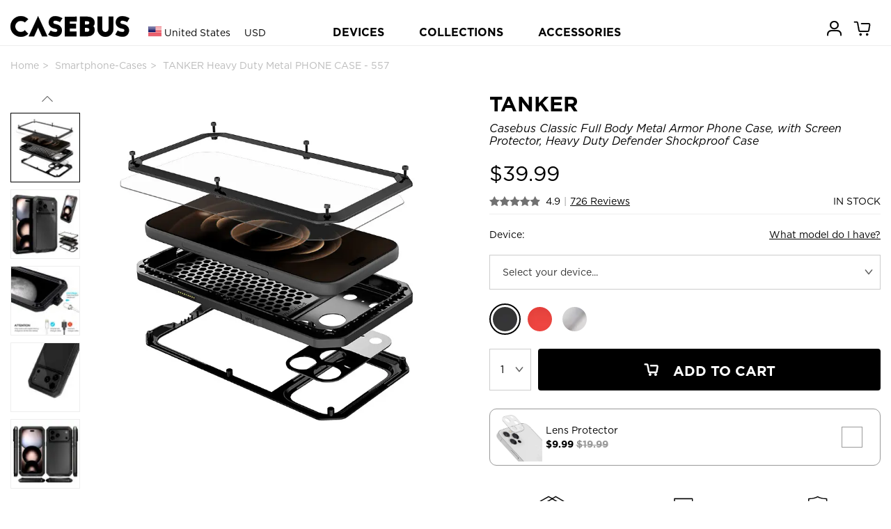

--- FILE ---
content_type: text/html; charset=utf-8
request_url: https://casebus.com/smartphone-cases/product/Doom-Armor-Aluminum-Metal-Heavy-Duty-Metal-Case-with-Screen-Protector-Defender-Case-case
body_size: 266579
content:



<!DOCTYPE html>
<html>

<head>
    <meta charset="UTF-8">
    <meta name="google-site-verification" content="KvOETTHxjT0jyNSo2_8ELAO66mdorYR7tT9Di4aKJoE" />
    <meta name="viewport" content="width=device-width, initial-scale=1, shrink-to-fit=no,maximum-scale=1, minimum-scale=1, user-scalable=no">
    

    <meta name="applicable-device" content="pc,mobile">
    <meta content="telephone=no" name="format-detection" />
    <title>Heavy Duty Metal Phone Case - Casebus Classic Full Body Metal Armor Phone Case, with Screen Protector, Heavy Duty Defender Shockproof Case - TANKER - Casebus</title>
    <meta name="keywords" content="Heavy Duty Metal Phone Case,Casebus Classic Full Body Metal Armor Phone Case, with Screen Protector, Heavy Duty Defender Shockproof Case,TANKER,Casebus">
    <meta name="description" content="Buy Heavy Duty Metal Phone Case - Casebus Classic Full Body Metal Armor Phone Case, with Screen Protector, Heavy Duty Defender Shockproof Case - TANKER at Casebus.">
    <meta http-equiv="Cache-Control" content="no-transform">
    <meta http-equiv="Cache-Control" content="no-siteapp">
   
    <link rel="shortcut icon" href="/images/favicon.ico" />
    <link rel="stylesheet" href="/css/styles.css?20250910001" media="" />
    <link rel="stylesheet" href="/css/libs/swiper.min.css">
    <script src="/js/libs/jquery-3.4.1.min.js"></script>
    <script src="/js/libs/swiper.min.js"></script>
    <script async src="https://www.googletagmanager.com/gtag/js?id=G-25HXQ06FFD"></script>
    
    <link rel="preload" href="/fonts/Ailerons/Ailerons.ttf" as="font" crossorigin>
    <link rel="preload" href="/fonts/Tahu/Tahu.ttf" as="font" crossorigin>
    <link rel="preload" href="/fonts/BREAK-BEACH/BREAK-BEACH.ttf" as="font" crossorigin>
    <link rel="preload" href="/fonts/Great-Day/Great-Day.ttf" as="font" crossorigin>
    <link rel="preload" href="/fonts/Holland/Holland.ttf" as="font" crossorigin>
    <link rel="preload" href="/fonts/jandys-dua/jandys-dua.ttf" as="font" crossorigin>
    <link rel="preload" href="/fonts/leafy/leafy.ttf" as="font" crossorigin>

    <style>
        .footer__country{
            font-size:16px;
        }
        .headtag_maxwidth{
            max-width:220px;
            word-break: break-all;
        }
        .header-pc-devicesdetail{
            padding-left:15px;
        }
         .comparisontitle{
        font-size:14px;
         line-height:40px;
        }
        .comparison{
        max-width:800px;
            display: flex;
    flex-direction: column;
        line-height:20px;
        margin-bottom: 40px;
        }
        .comparison_table td{
        padding-top:10px;
        padding-bottom:10px;
        }
        .comparison_table th{
        padding-top:10px;
        padding-bottom:10px;
        }
        .comparison_tr{
        border-bottom: 1px solid #e6e6e6;
        }
         .comparison_cell{
        padding-left:5px;
        padding-right:5px;
        text-align:center;
        }
        .comparison_bgc1{
        background:#efefef;
        }
        .status-point {display: inline-block;width: 10px;height: 10px;border-radius: 50%;}
    </style>
    <script>
        window.dataLayer = window.dataLayer || []; function gtag(){dataLayer.push(arguments);}
        //gtag('consent', 'default', {
        //    'ad_storage': 'granted'
        //});
        //gtag('consent', 'default', {
        //    'analytics_storage': 'granted'
        //});
        //gtag('consent', 'default', {
        //    'functionality_storage': 'granted'
        //});
        gtag('js', new Date());
        gtag('config', 'G-25HXQ06FFD', {
            'custom_map': {
                'dimension2': 'ecomm_prodid',
                'dimension3': 'ecomm_pagetype',
                'dimension4': 'ecomm_totalvalue'
            }
        });
        //gtag('config', 'AW-660312302');
        gtag('config','AW-660312302', {'allow_enhanced_conversions':true});

           
        gtag('event', 'view_item', {
            'send_to': ['AW-660312302', 'G-25HXQ06FFD'],
            'value': 39.99,
            'items': [
              {
                  'id': 'p0557_iphone-17-pro-max_497',
                  'google_business_vertical': 'retail'
              }],
            'ecomm_prodid': 'p0557_iphone-17-pro-max_497',
            'ecomm_totalvalue': 39.99,
            'ecomm_pagetype': 'product',
            'non_interaction': true
        });
        




    </script>

    

    
    <script>(function(w,d,t,r,u){var f,n,i;w[u]=w[u]||[],f=function(){var o={ti:"137003600"};o.q=w[u],w[u]=new UET(o),w[u].push("pageLoad")},n=d.createElement(t),n.src=r,n.async=1,n.onload=n.onreadystatechange=function(){var s=this.readyState;s&&s!=="loaded"&&s!=="complete"||(f(),n.onload=n.onreadystatechange=null)},i=d.getElementsByTagName(t)[0],i.parentNode.insertBefore(n,i)})(window,document,"script","//bat.bing.com/bat.js","uetq");</script>
    <script>
        function uet_report_conversion_add_to_cart() {
            window.uetq.push('event', 'add_to_cart', {"event_category":"event"});
}
        function uet_report_conversion_begin_checkout() {
    window.uetq.push('event', 'begin_checkout', {});
}
    </script>
    <!-- Facebook Pixel Code -->
    <script>
        !function(f,b,e,v,n,t,s){
            if(f.fbq)return;n=f.fbq=function(){n.callMethod?n.callMethod.apply(n,arguments):n.queue.push(arguments)};
            if(!f._fbq)f._fbq=n;n.push=n;n.loaded=!0;n.version='2.0';
            n.queue=[];t=b.createElement(e);t.async=!0;
            t.src=v;s=b.getElementsByTagName(e)[0];
            s.parentNode.insertBefore(t,s)
        }(window,document,'script','https://connect.facebook.net/en_US/fbevents.js');
        fbq('init', '3189369104715145');
        fbq('track', 'PageView');

            
            fbq('track', 'ViewContent', {
                content_ids: ['p0557_iphone-17-pro-max_497'],
                content_type: 'product'
            });
            

    </script>
    <noscript>
        <img height="1" width="1" style="display:none" src="https://www.facebook.com/tr?id=3189369104715145&ev=PageView&noscript=1" />
    </noscript>
    <!-- End Facebook Pixel Code -->
    <script>
    window.addEventListener('load', function(event) {
        if (window.location.href.includes('casebus.com')) {
            setTimeout(function() {
                gtag('event', 'page_duration_2mins');
            }, 120000);
        }
    });
    </script>

    <!-- Criteo Loader File -->

    <script type="text/javascript" src="//dynamic.criteo.com/js/ld/ld.js?a=94455" async="true"></script>

    <!-- END Criteo Loader File -->

    <!-- Criteo Tag -->

    <script type="text/javascript">

window.criteo_q = window.criteo_q || [];

var deviceType = /iPad/.test(navigator.userAgent) ? "t" : /Mobile|iP(hone|od)|Android|BlackBerry|IEMobile|Silk/.test(navigator.userAgent) ? "m" : "d";

    
   window.criteo_q.push(

{ event: "setAccount", account: 94455 },

{ event: "setSiteType", type: deviceType},

{ event: "viewItem", item: "p0557_iphone-17-pro-max_497" }

);
    





    </script>
    <!-- END Criteo Tag -->

</head>

<body class="body_bg">
    




<script>
var swiper__notice = new Swiper('#swiper__notice', {
    direction: 'vertical',
    autoplay:{
        delay: 5000,
    }
});
</script>
    
<header class="header" id="header">
    <div class="container-lg header__inner">
        <div class="header__left">
            <a class="header__back"><i class="icon-left"></i></a>
                <input type="hidden" id="sitecurrency" name="sitecurrency" value="USD" tabindex="1" />
                            <input type="hidden" id="site_lan" name="site_lan" value="EN" tabindex="2" />
                            <input type="hidden" id="sitecurrency_symbol" name="sitecurrency_symbol" value="$" tabindex="3" />
         
            <div class="header__country j-country">

                <div class="selected">
                        <img src="/images/us.png" alt="" class="country__img">
                        <span class="c">United States</span>
                        <span class="u">USD</span>

                </div>
            </div>

            <a class="j-drawer--show header__menu--btn"><i class="header__icon--menu icon-menu"></i></a>
          
        </div>
        <div class="header__center">
           
            <div class="country_h5 j-country">
                <img src="/images/us.png" alt="" class="country__img country__img_h5">
                
            </div>
            <a href="/" class="header__logo" title="caseBus"><i class="header__icon--logo icon-logo"></i></a>
        </div>
        <ul class="header__right">
           
            
            <li class="header__icon">
                
                <a href="/Account/Orders/" title="my orders">
                    <i class="header__icon--cart icon-userhome"></i>
                </a>
                
            </li>

            <li class="header__icon icon_cart_top" id="icon_cart_top">
                <a href="javascript://" title="cart">
                    <i class="header__icon--cart icon-cart" ></i>
                    <span class="header__dot header__dot--cart  hide">0</span>
                </a>
            </li>
            
            
        </ul>
    </div>


    
</header>

<!-- PC端顶部 begin -->
<header class="header-pc" id="header-pc">
    <div class="container-lg header__inner">
        <div class="header__leftlogo">
            <a href="/" class="header__logo" title="caseBus"><i class="header__icon--logo icon-logo"></i></a>
        </div>
        <div class="header__leftcountry">
                <div class="selected">
                    <img src="/images/us.png" alt="" class="country__img">
                    <span class="c">United States</span>
                    <span class="u">USD</span>
                </div>
        </div>
        <div class="header__centernav">
            <ul class="header-nav">
                <li class="nav-device">DEVICES</li>
                <li class="nav-collection">COLLECTIONS</li>
                <li><a href="/Accessories/">ACCESSORIES</a></li>
            </ul>
        </div>
        <ul class="header__rightmem">
            <li class="header__icon">
                
                <a href="/Account/Orders/" title="my orders">
                    <i class="header__icon--cart icon-userhome"></i>
                </a>
                
            </li>
            <li class="header__icon icon_cart_top" id="icon_cart_top">
                <a href="javascript://" title="cart">
                    <i class="header__icon--cart icon-cart"></i>
                    <span class="header__dot header__dot--cart  hide">0</span>
                </a>
            </li>

            
</ul>
    </div>
</header>
<!-- PC端顶部 end -->

<!-- PC端弹出导航 begin -->

<div class="header-pc-devices" id="header-pc-devices">
    <div class="header-pc-devicesdetail">
        <ul class="devicesdetail-ul">
            <li class="devicesdetail-title">
                <a href="/smartphone-cases/apple-cases/" title="Apple iPhone">Apple iPhone</a>
            </li>
                            <li>
                                <a href="/smartphone-cases/apple-cases/iphone-17-pro-max-cases" title="iPhone 17 Pro Max Cases">
                                    iPhone 17 Pro Max  <span style="color:white;background-color:red;padding-left:4px;padding-right:4px;">NEW!</span>                                </a>
                            </li>
                            <li>
                                <a href="/smartphone-cases/apple-cases/iphone-17-pro-cases" title="iPhone 17 Pro Cases">
                                    iPhone 17 Pro  <span style="color:white;background-color:red;padding-left:4px;padding-right:4px;">NEW!</span>                                </a>
                            </li>
                            <li>
                                <a href="/smartphone-cases/apple-cases/iphone-Air-cases" title="iPhone Air Cases">
                                    iPhone Air  <span style="color:white;background-color:red;padding-left:4px;padding-right:4px;">NEW!</span>                                </a>
                            </li>
                            <li>
                                <a href="/smartphone-cases/apple-cases/iphone-17-cases" title="iPhone 17 Cases">
                                    iPhone 17  <span style="color:white;background-color:red;padding-left:4px;padding-right:4px;">NEW!</span>                                </a>
                            </li>
                            <li>
                                <a href="/smartphone-cases/apple-cases/iphone-16-pro-max-cases" title="iPhone 16 Pro Max Cases">
                                    iPhone 16 Pro Max                                 </a>
                            </li>
                            <li>
                                <a href="/smartphone-cases/apple-cases/iphone-16-pro-cases" title="iPhone 16 Pro Cases">
                                    iPhone 16 Pro                                 </a>
                            </li>
                            <li>
                                <a href="/smartphone-cases/apple-cases/iphone-16-plus-cases" title="iPhone 16 Plus Cases">
                                    iPhone 16 Plus                                 </a>
                            </li>
                            <li>
                                <a href="/smartphone-cases/apple-cases/iphone-16-cases" title="iPhone 16 Cases">
                                    iPhone 16                                 </a>
                            </li>
                            <li>
                                <a href="/smartphone-cases/apple-cases/iphone-16e-cases" title="iPhone 16e Cases">
                                    iPhone 16e                                 </a>
                            </li>
                            <li>
                                <a href="/smartphone-cases/apple-cases/iphone-15-pro-max-cases" title="iPhone 15 Pro Max Cases">
                                    iPhone 15 Pro Max                                 </a>
                            </li>
                            <li>
                                <a href="/smartphone-cases/apple-cases/iphone-15-pro-cases" title="iPhone 15 Pro Cases">
                                    iPhone 15 Pro                                 </a>
                            </li>
                            <li>
                                <a href="/smartphone-cases/apple-cases/iphone-15-plus-cases" title="iPhone 15 Plus Cases">
                                    iPhone 15 Plus                                 </a>
                            </li>
                            <li>
                                <a href="/smartphone-cases/apple-cases/iphone-15-cases" title="iPhone 15 Cases">
                                    iPhone 15                                 </a>
                            </li>
                            <li>
                                <a href="/smartphone-cases/apple-cases/iphone-14-pro-max-cases" title="iPhone 14 Pro Max Cases">
                                    iPhone 14 Pro Max                                 </a>
                            </li>
                            <li>
                                <a href="/smartphone-cases/apple-cases/iphone-14-pro-cases" title="iPhone 14 Pro Cases">
                                    iPhone 14 Pro                                 </a>
                            </li>
                            <li>
                                <a href="/smartphone-cases/apple-cases/iphone-14-plus-cases" title="iPhone 14 Plus Cases">
                                    iPhone 14 Plus                                 </a>
                            </li>
                            <li>
                                <a href="/smartphone-cases/apple-cases/iphone-14-cases" title="iPhone 14 Cases">
                                    iPhone 14                                 </a>
                            </li>
                            <li>
                                <a href="/smartphone-cases/apple-cases/iphone-13-pro-max-cases" title="iPhone 13 Pro Max Cases">
                                    iPhone 13 Pro Max                                 </a>
                            </li>
                            <li>
                                <a href="/smartphone-cases/apple-cases/iphone-13-pro-cases" title="iPhone 13 Pro Cases">
                                    iPhone 13 Pro                                 </a>
                            </li>
                            <li>
                                <a href="/smartphone-cases/apple-cases/iphone-13-cases" title="iPhone 13 Cases">
                                    iPhone 13                                 </a>
                            </li>
        </ul>
        <ul class="devicesdetail-ul">
            <li class="devicesdetail-title">
                &nbsp;
            </li>
                                <li>
                                    <a href="/smartphone-cases/apple-cases/iphone-13-mini-cases" title="iPhone 13 Mini Cases">
                                        iPhone 13 Mini                                     </a>
                                </li>
                                <li>
                                    <a href="/smartphone-cases/apple-cases/iphone-12-pro-max-cases" title="iPhone 12 Pro Max Cases">
                                        iPhone 12 Pro Max                                     </a>
                                </li>
                                <li>
                                    <a href="/smartphone-cases/apple-cases/iphone-12-pro-cases" title="iPhone 12 Pro Cases">
                                        iPhone 12 Pro                                     </a>
                                </li>
                                <li>
                                    <a href="/smartphone-cases/apple-cases/iphone-12-cases" title="iPhone 12 Cases">
                                        iPhone 12                                     </a>
                                </li>
                                <li>
                                    <a href="/smartphone-cases/apple-cases/iphone-12-mini-cases" title="iPhone 12 Mini Cases">
                                        iPhone 12 Mini                                     </a>
                                </li>
                                <li>
                                    <a href="/smartphone-cases/apple-cases/iphone-11-pro-max-cases" title="iPhone 11 Pro Max Cases">
                                        iPhone 11 Pro Max                                     </a>
                                </li>
                                <li>
                                    <a href="/smartphone-cases/apple-cases/iphone-11-pro-cases" title="iPhone 11 Pro Cases">
                                        iPhone 11 Pro                                     </a>
                                </li>
                                <li>
                                    <a href="/smartphone-cases/apple-cases/iphone-11-cases" title="iPhone 11 Cases">
                                        iPhone 11                                     </a>
                                </li>
                                <li>
                                    <a href="/smartphone-cases/apple-cases/iPhone-SE-2020-cases" title="iPhone SE 2022/2020 Cases">
                                        iPhone SE 2022/2020                                     </a>
                                </li>
                                <li>
                                    <a href="/smartphone-cases/apple-cases/iphone-xs-max-cases" title="iPhone XS Max Cases">
                                        iPhone XS Max                                     </a>
                                </li>
                                <li>
                                    <a href="/smartphone-cases/apple-cases/iphone-xr-cases" title="iPhone XR Cases">
                                        iPhone XR                                     </a>
                                </li>
                                <li>
                                    <a href="/smartphone-cases/apple-cases/iphone-xs-cases" title="iPhone X/XS Cases">
                                        iPhone X/XS                                     </a>
                                </li>
                                <li>
                                    <a href="/smartphone-cases/apple-cases/iphone-8-plus-cases" title="iPhone 8 Plus / 7 Plus Cases">
                                        iPhone 8 Plus / 7 Plus                                     </a>
                                </li>
                                <li>
                                    <a href="/smartphone-cases/apple-cases/iphone-8-cases" title="iPhone 8/7 Cases">
                                        iPhone 8/7                                     </a>
                                </li>
                                <li>
                                    <a href="/smartphone-cases/apple-cases/iphone-6-plus-cases" title="iPhone 6/6S Plus Cases">
                                        iPhone 6/6S Plus                                     </a>
                                </li>
                                <li>
                                    <a href="/smartphone-cases/apple-cases/iphone-6-cases" title="iPhone 6/6S Cases">
                                        iPhone 6/6S                                     </a>
                                </li>
        </ul>
        <ul class="devicesdetail-ul">
            <li class="devicesdetail-title">
                <a href="/smartphone-cases/samsung-cases/" title="Samsung Galaxy">Samsung Galaxy</a>
            </li>
                                <li>
                                    <a href="/smartphone-cases/samsung-cases/Samsung-Galaxy-S25-Ultra-cases" title="Samsung Galaxy S25 Ultra Cases">
                                        Galaxy S25 Ultra  <span style="color:white;background-color:red;padding-left:4px;padding-right:4px;">NEW!</span>                                    </a>
                                </li>
                                <li>
                                    <a href="/smartphone-cases/samsung-cases/Samsung-Galaxy-S25-Plus-cases" title="Samsung Galaxy S25 Plus Cases">
                                        Galaxy S25 Plus  <span style="color:white;background-color:red;padding-left:4px;padding-right:4px;">NEW!</span>                                    </a>
                                </li>
                                <li>
                                    <a href="/smartphone-cases/samsung-cases/Samsung-Galaxy-S25-cases" title="Samsung Galaxy S25 Cases">
                                        Galaxy S25  <span style="color:white;background-color:red;padding-left:4px;padding-right:4px;">NEW!</span>                                    </a>
                                </li>
                                <li>
                                    <a href="/smartphone-cases/samsung-cases/Samsung-Galaxy-S25-Edge-cases" title="Samsung Galaxy S25 Edge Cases">
                                        Galaxy S25 Edge  <span style="color:white;background-color:red;padding-left:4px;padding-right:4px;">NEW!</span>                                    </a>
                                </li>
                                <li>
                                    <a href="/smartphone-cases/samsung-cases/Samsung-Galaxy-S25-FE-cases" title="Samsung Galaxy S25 FE Cases">
                                        Galaxy S25 FE  <span style="color:white;background-color:red;padding-left:4px;padding-right:4px;">NEW!</span>                                    </a>
                                </li>
                                <li>
                                    <a href="/smartphone-cases/samsung-cases/Samsung-Galaxy-S24-Ultra-cases" title="Samsung Galaxy S24 Ultra Cases">
                                        Galaxy S24 Ultra                                     </a>
                                </li>
                                <li>
                                    <a href="/smartphone-cases/samsung-cases/Samsung-Galaxy-S24-Plus-cases" title="Samsung Galaxy S24 Plus Cases">
                                        Galaxy S24 Plus                                     </a>
                                </li>
                                <li>
                                    <a href="/smartphone-cases/samsung-cases/Samsung-Galaxy-S24-cases" title="Samsung Galaxy S24 Cases">
                                        Galaxy S24                                     </a>
                                </li>
                                <li>
                                    <a href="/smartphone-cases/samsung-cases/Samsung-Galaxy-S24-FE-cases" title="Samsung Galaxy S24 FE Cases">
                                        Galaxy S24 FE                                     </a>
                                </li>
                                <li>
                                    <a href="/smartphone-cases/samsung-cases/Samsung-Galaxy-S23-Ultra-cases" title="Samsung Galaxy S23 Ultra Cases">
                                        Galaxy S23 Ultra                                     </a>
                                </li>
                                <li>
                                    <a href="/smartphone-cases/samsung-cases/Samsung-Galaxy-S23-Plus-cases" title="Samsung Galaxy S23 Plus Cases">
                                        Galaxy S23 Plus                                     </a>
                                </li>
                                <li>
                                    <a href="/smartphone-cases/samsung-cases/Samsung-Galaxy-S23-cases" title="Samsung Galaxy S23 Cases">
                                        Galaxy S23                                     </a>
                                </li>
                                <li>
                                    <a href="/smartphone-cases/samsung-cases/Samsung-Galaxy-S23-FE-cases" title="Samsung Galaxy S23 FE Cases">
                                        Galaxy S23 FE                                     </a>
                                </li>
                                <li>
                                    <a href="/smartphone-cases/samsung-cases/Samsung-Galaxy-S22-Ultra-cases" title="Samsung Galaxy S22 Ultra Cases">
                                        Galaxy S22 Ultra                                     </a>
                                </li>
                                <li>
                                    <a href="/smartphone-cases/samsung-cases/Samsung-Galaxy-S22-Plus-cases" title="Samsung Galaxy S22 Plus Cases">
                                        Galaxy S22 Plus                                     </a>
                                </li>
                                <li>
                                    <a href="/smartphone-cases/samsung-cases/Samsung-Galaxy-S22-cases" title="Samsung Galaxy S22 Cases">
                                        Galaxy S22                                     </a>
                                </li>
                                <li>
                                    <a href="/smartphone-cases/samsung-cases/Samsung-Galaxy-S21-Ultra-cases" title="Samsung Galaxy S21 Ultra Cases">
                                        Galaxy S21 Ultra                                     </a>
                                </li>
                                <li>
                                    <a href="/smartphone-cases/samsung-cases/Samsung-Galaxy-S21-Plus-cases" title="Samsung Galaxy S21 Plus Cases">
                                        Galaxy S21 Plus                                     </a>
                                </li>
                                <li>
                                    <a href="/smartphone-cases/samsung-cases/Samsung-Galaxy-S21-cases" title="Samsung Galaxy S21 Cases">
                                        Galaxy S21                                     </a>
                                </li>
            <li>
                <a href="/smartphone-cases/samsung-cases/">All Galaxy Cases</a>
            </li>
        </ul>
        <ul class="devicesdetail-ul">
            <li class="devicesdetail-title">
                <a href="/IPad-cases/" title="Apple iPad">Apple iPad</a>
            </li>
                                <li>
                                    <a href="/IPad-cases/iPad-Pro-2025-13Inch-cases" title="iPad Pro (2025 13Inch) Cases">
                                        iPad Pro (2025 13Inch)  <span style="color:white;background-color:red;padding-left:4px;padding-right:4px;">NEW!</span>                                    </a>
                                </li>
                                <li>
                                    <a href="/IPad-cases/iPad-Pro-2025-11Inch-cases" title="iPad Pro (2025 11Inch) Cases">
                                        iPad Pro (2025 11Inch)  <span style="color:white;background-color:red;padding-left:4px;padding-right:4px;">NEW!</span>                                    </a>
                                </li>
                                <li>
                                    <a href="/IPad-cases/iPad-11-cases" title="iPad 11 (2025 11Inch) Cases">
                                        iPad 11 (2025 11Inch)                                     </a>
                                </li>
                                <li>
                                    <a href="/IPad-cases/iPad-Air7-13Inch-cases" title="iPad Air 7 (2025 13Inch) Cases">
                                        iPad Air 7 (2025 13Inch)                                     </a>
                                </li>
                                <li>
                                    <a href="/IPad-cases/iPad-Air7-11Inch-cases" title="iPad Air 7 (2025 11Inch) Cases">
                                        iPad Air 7 (2025 11Inch)                                     </a>
                                </li>
                                <li>
                                    <a href="/IPad-cases/iPad-Air6-13Inch-cases" title="iPad Air 6 (2024 13Inch) Cases">
                                        iPad Air 6 (2024 13Inch)                                     </a>
                                </li>
                                <li>
                                    <a href="/IPad-cases/iPad-Air6-11Inch-cases" title="iPad Air 6 (2024 11Inch) Cases">
                                        iPad Air 6 (2024 11Inch)                                     </a>
                                </li>
                                <li>
                                    <a href="/IPad-cases/iPad-Pro-2024-13Inch-cases" title="iPad Pro (2024 13Inch) Cases">
                                        iPad Pro (2024 13Inch)                                     </a>
                                </li>
                                <li>
                                    <a href="/IPad-cases/iPad-Pro-2024-11Inch-cases" title="iPad Pro (2024 11Inch) Cases">
                                        iPad Pro (2024 11Inch)                                     </a>
                                </li>
                                <li>
                                    <a href="/IPad-cases/iPad-Mini-7-cases" title="iPad Mini 7 (2024 8.3Inch) Cases">
                                        iPad Mini 7 (2024 8.3Inch)                                     </a>
                                </li>
                                <li>
                                    <a href="/IPad-cases/iPad-10-cases" title="iPad 10 (2022 10.9Inch) Cases">
                                        iPad 10 (2022 10.9Inch)                                     </a>
                                </li>
                                <li>
                                    <a href="/IPad-cases/iPad-Pro-11-2022-cases" title="iPad Pro 11 (2022 11Inch) Cases">
                                        iPad Pro 11 (2022 11Inch)                                     </a>
                                </li>
                                <li>
                                    <a href="/IPad-cases/iPad-Pro6-cases" title="iPad Pro 6 (2022 12.9Inch) Cases">
                                        iPad Pro 6 (2022 12.9Inch)                                     </a>
                                </li>
                                <li>
                                    <a href="/IPad-cases/iPad-Air5-cases" title="iPad Air 5 (2022 10.9Inch) Cases">
                                        iPad Air 5 (2022 10.9Inch)                                     </a>
                                </li>
                                <li>
                                    <a href="/IPad-cases/iPad-9-2021-cases" title="iPad 9 (2021 10.2Inch) Cases">
                                        iPad 9 (2021 10.2Inch)                                     </a>
                                </li>
                                <li>
                                    <a href="/IPad-cases/iPad-Mini-6-cases" title="iPad Mini 6 (2021 8.3Inch) Cases">
                                        iPad Mini 6 (2021 8.3Inch)                                     </a>
                                </li>
                                <li>
                                    <a href="/IPad-cases/iPad-Pro-11-2021-cases" title="iPad Pro 11 (2021 11Inch) Cases">
                                        iPad Pro 11 (2021 11Inch)                                     </a>
                                </li>
                                <li>
                                    <a href="/IPad-cases/iPad-Pro5-cases" title="iPad Pro 5 (2021 12.9Inch) Cases">
                                        iPad Pro 5 (2021 12.9Inch)                                     </a>
                                </li>
                                <li>
                                    <a href="/IPad-cases/iPad-8-2020-cases" title="iPad 8 (2020 10.2Inch) Cases">
                                        iPad 8 (2020 10.2Inch)                                     </a>
                                </li>
            <li>
                <a href="/IPad-cases/">All iPad Cases</a>
            </li>
        </ul>

        

        <ul class="devicesdetail-ul">
            <li class="devicesdetail-title">
                <a href="/MacBook-cases/" title="MacBook Case">MacBook</a>
            </li>
                                <li class="headtag_maxwidth">
                                    <a href="/MacBook-cases/MacBook-Pro-16-2024-cases" title="MacBook Pro 16 (A3403/A3186) Cases">
                                        Pro 16 (A3403/A3186)                                     </a>
                                </li>
                                <li class="headtag_maxwidth">
                                    <a href="/MacBook-cases/MacBook-Pro-14-2024-cases" title="MacBook Pro 14 (A3112/A3185/A3401/A3434) Cases">
                                        Pro 14 (A3112/A3185/A3401/A3434)                                     </a>
                                </li>
                                <li class="headtag_maxwidth">
                                    <a href="/MacBook-cases/MacBook-Air-15-2023-cases" title="MacBook Air 15 (A3241/A2941/A3114) Cases">
                                        Air 15 (A3241/A2941/A3114)                                     </a>
                                </li>
                                <li class="headtag_maxwidth">
                                    <a href="/MacBook-cases/MacBook-Air-136-2022-cases" title="MacBook Air 13.6 (A3240/A2681/A3113) Cases">
                                        Air 13.6 (A3240/A2681/A3113)                                     </a>
                                </li>
                                <li class="headtag_maxwidth">
                                    <a href="/MacBook-cases/MacBook-Pro-16-2021-cases" title="MacBook Pro 16 (A2485/A2780/A2991) Cases">
                                        Pro 16 (A2485/A2780/A2991)                                     </a>
                                </li>
                                <li class="headtag_maxwidth">
                                    <a href="/MacBook-cases/MacBook-Pro-14-2021-cases" title="MacBook Pro 14 (A2442/A2779/A2918/A2992) Cases">
                                        Pro 14 (A2442/A2779/A2918/A2992)                                     </a>
                                </li>
                                <li class="headtag_maxwidth">
                                    <a href="/MacBook-cases/MacBook-Pro-133-2020-cases" title="MacBook Pro 13.3 (A2338) Cases">
                                        Pro 13.3 (A2338)                                     </a>
                                </li>
                                <li class="headtag_maxwidth">
                                    <a href="/MacBook-cases/MacBook-Air-13-2018-cases" title="MacBook Air 13 (A1932/A2179/A2337) Cases">
                                        Air 13 (A1932/A2179/A2337)                                     </a>
                                </li>
                                <li class="headtag_maxwidth">
                                    <a href="/MacBook-cases/MacBook-Pro-13-2020-cases" title="MacBook Pro 13 (A2289/A2251) Cases">
                                        Pro 13 (A2289/A2251)                                     </a>
                                </li>
                                <li class="headtag_maxwidth">
                                    <a href="/MacBook-cases/MacBook-Pro-16-2019-cases" title="MacBook Pro 16 (A2141) Cases">
                                        Pro 16 (A2141)                                     </a>
                                </li>
                                <li class="headtag_maxwidth">
                                    <a href="/MacBook-cases/MacBook-Pro-13-2018-cases" title="MacBook Pro 13 (A1989/A2159) Cases">
                                        Pro 13 (A1989/A2159)                                     </a>
                                </li>
                                <li class="headtag_maxwidth">
                                    <a href="/MacBook-cases/MacBook-Pro-15-2016-cases" title="MacBook Pro 15 (A1707/A1990) Cases">
                                        Pro 15 (A1707/A1990)                                     </a>
                                </li>
                                <li class="headtag_maxwidth">
                                    <a href="/MacBook-cases/MacBook-12-2015-cases" title="MacBook 12 (A1534/A1931) Cases">
                                        12 (A1534/A1931)                                     </a>
                                </li>
                                <li class="headtag_maxwidth">
                                    <a href="/MacBook-cases/MacBook-Pro-13-2016-cases" title="MacBook Pro 13 (A1706/A1708) Cases">
                                        Pro 13 (A1706/A1708)                                     </a>
                                </li>
                                <li class="headtag_maxwidth">
                                    <a href="/MacBook-cases/MacBook-Air-11-2012-cases" title="MacBook Air 11 (A1370/A1465) Cases">
                                        Air 11 (A1370/A1465)                                     </a>
                                </li>
                                <li class="headtag_maxwidth">
                                    <a href="/MacBook-cases/MacBook-Pro-13-2012-cases" title="MacBook Pro 13 (A1425/A1502) Cases">
                                        Pro 13 (A1425/A1502)                                     </a>
                                </li>
                                <li class="headtag_maxwidth">
                                    <a href="/MacBook-cases/MacBook-Pro-15-2012-cases" title="MacBook Pro 15 (A1398) Cases">
                                        Pro 15 (A1398)                                     </a>
                                </li>
                                <li class="headtag_maxwidth">
                                    <a href="/MacBook-cases/MacBook-Air-13-2010-cases" title="MacBook Air 13 (A1369/A1466) Cases">
                                        Air 13 (A1369/A1466)                                     </a>
                                </li>
        </ul>

        <ul class="devicesdetail-ul">
            <li class="devicesdetail-title">
                <a href="/Apple-Watch-Bands/" title="Apple Watch Bands">Apple Watch Bands</a>
            </li>
            <li class="devicesdetail-title">
                <a href="/Bag/" title="Bags">Laptop Sleeves</a>
            </li>
            <li class="devicesdetail-title">
                <a href="/smartphone-cases/google-cases/" title="Google Pixel Cases">Google Pixel Cases</a>
            </li>
            <li class="devicesdetail-title">
                <a href="/Airpods-cases/" title="Airpods Cases">Airpods Cases</a>
            </li>
        </ul>
    </div>
</div>

<!-- PC端弹出导航 新改 -->


<!-- PC端弹出导航 end -->

<!-- PC端弹出导航 COLLECTIONS begin -->
<div class="header-pc-collections" id="header-pc-collections">
    <div class="header-pc-devicesdetail">
        <ul>
            <li>
               &nbsp;
            </li>
        </ul>
        <ul class="devicesdetail-ul">
            <li class="devicesdetail-title">
                COLLECTIONS
            </li>
            <li class="devicesdetail-title2">
                Wallet Series
            </li>
            <li>&nbsp; &nbsp; <a href="/Tags/Wallet" title="Wallet Cases">All Wallet Cases</a></li>
            <li>&nbsp; &nbsp; <a href="/Tags/Crossbody" title="Crossbody  Cases">Crossbody  Cases</a></li>
            <li>&nbsp; &nbsp; <a href="/Tags/Folio-Flip" title="Flip Folio Cases">Flip Folio Cases</a></li>
            <li>&nbsp; &nbsp; <a href="/Tags/Detachable" title="Detachable Wallet Cases">Detachable Cases</a></li>
            <li class="devicesdetail-title2">
                Heavy Duty Series
            </li>
            <li>&nbsp; &nbsp; <a href="/Tags/heavy-duty" title="Heavy Duty Cases">Heavy Duty Cases</a></li>
            <li class="devicesdetail-title2">
                Featured Series
            </li>
            <li>&nbsp; &nbsp; <a href="/Tags/Glitter" title="Glitter Cases">Glitter Cases</a></li>
            <li>&nbsp; &nbsp; <a href="/Tags/Waterproof" title="Waterproof Cases">Waterproof Cases</a></li>
            <li>&nbsp; &nbsp; <a href="/Tags/Battery" title="Battery Cases">Battery Cases</a></li>
            <li>&nbsp; &nbsp; <a href="/Tags/Magsafe" title="Magsafe Cases">Magsafe Cases</a></li>
            <li>&nbsp; &nbsp; <a href="/Tags/Design" title="Design Cases">Design Cases</a></li>
            <li>&nbsp; &nbsp; <a href="/Tags/Custom" title="Custom Cases">Custom Cases</a></li>            
        </ul>
    </div>
</div>
<!-- PC端弹出导航 COLLECTIONS end -->

    <!-- PC端导航 begin -->
    <!-- PC端导航 end -->
    <!-- 移动端抽屉导航 begin -->
    <div class="j-drawer drawer">
        <div class="j-drawer__sidebar drawer__sidebar">
            <div class="drawer__logo">
                <a href="/"><i class="drawer__icon--logo icon-logo"></i></a>
            </div>
            <div class="drawer__nav">
                <ul>


                    <li><a href="/smartphone-cases/apple-cases/iphone-17-pro-max-cases" title="iPhone 17 Pro Max Cases">iPhone 17 Pro Max Cases</a></li>
                    <li><a href="/smartphone-cases/apple-cases/iphone-17-pro-cases" title="iPhone 17 Pro Cases">iPhone 17 Pro Cases</a></li>
                    <li><a href="/smartphone-cases/apple-cases/iphone-Air-cases" title="iPhone Air Cases">iPhone Air Cases</a></li>
                    <li><a href="/smartphone-cases/apple-cases/iphone-17-cases" title="iPhone 17 Cases">iPhone 17 Cases</a></li>


                    <li>
                        <a class="j-drawer__button" title="iPhone Cases">iPhone Cases</a>
                        <ul class="drawer__dropdown j-sibling">
                            <li>
                                <a href="/smartphone-cases/apple-cases/iphone-17-pro-max-cases" title="iPhone 17 Pro Max Cases">
                                    iPhone 17 Pro Max  <span style="color:white;background-color:red;padding-left:4px;padding-right:4px;">NEW!</span>                                </a>
                            </li>
                            <li>
                                <a href="/smartphone-cases/apple-cases/iphone-17-pro-cases" title="iPhone 17 Pro Cases">
                                    iPhone 17 Pro  <span style="color:white;background-color:red;padding-left:4px;padding-right:4px;">NEW!</span>                                </a>
                            </li>
                            <li>
                                <a href="/smartphone-cases/apple-cases/iphone-Air-cases" title="iPhone Air Cases">
                                    iPhone Air  <span style="color:white;background-color:red;padding-left:4px;padding-right:4px;">NEW!</span>                                </a>
                            </li>
                            <li>
                                <a href="/smartphone-cases/apple-cases/iphone-17-cases" title="iPhone 17 Cases">
                                    iPhone 17  <span style="color:white;background-color:red;padding-left:4px;padding-right:4px;">NEW!</span>                                </a>
                            </li>
                            <li>
                                <a href="/smartphone-cases/apple-cases/iphone-16-pro-max-cases" title="iPhone 16 Pro Max Cases">
                                    iPhone 16 Pro Max                                 </a>
                            </li>
                            <li>
                                <a href="/smartphone-cases/apple-cases/iphone-16-pro-cases" title="iPhone 16 Pro Cases">
                                    iPhone 16 Pro                                 </a>
                            </li>
                            <li>
                                <a href="/smartphone-cases/apple-cases/iphone-16-plus-cases" title="iPhone 16 Plus Cases">
                                    iPhone 16 Plus                                 </a>
                            </li>
                            <li>
                                <a href="/smartphone-cases/apple-cases/iphone-16-cases" title="iPhone 16 Cases">
                                    iPhone 16                                 </a>
                            </li>
                            <li>
                                <a href="/smartphone-cases/apple-cases/iphone-16e-cases" title="iPhone 16e Cases">
                                    iPhone 16e                                 </a>
                            </li>
                            <li>
                                <a href="/smartphone-cases/apple-cases/iphone-15-pro-max-cases" title="iPhone 15 Pro Max Cases">
                                    iPhone 15 Pro Max                                 </a>
                            </li>
                            <li>
                                <a href="/smartphone-cases/apple-cases/iphone-15-pro-cases" title="iPhone 15 Pro Cases">
                                    iPhone 15 Pro                                 </a>
                            </li>
                            <li>
                                <a href="/smartphone-cases/apple-cases/iphone-15-plus-cases" title="iPhone 15 Plus Cases">
                                    iPhone 15 Plus                                 </a>
                            </li>
                            <li>
                                <a href="/smartphone-cases/apple-cases/iphone-15-cases" title="iPhone 15 Cases">
                                    iPhone 15                                 </a>
                            </li>
                            <li>
                                <a href="/smartphone-cases/apple-cases/iphone-14-pro-max-cases" title="iPhone 14 Pro Max Cases">
                                    iPhone 14 Pro Max                                 </a>
                            </li>
                            <li>
                                <a href="/smartphone-cases/apple-cases/iphone-14-pro-cases" title="iPhone 14 Pro Cases">
                                    iPhone 14 Pro                                 </a>
                            </li>
                            <li>
                                <a href="/smartphone-cases/apple-cases/iphone-14-plus-cases" title="iPhone 14 Plus Cases">
                                    iPhone 14 Plus                                 </a>
                            </li>
                            <li>
                                <a href="/smartphone-cases/apple-cases/iphone-14-cases" title="iPhone 14 Cases">
                                    iPhone 14                                 </a>
                            </li>
                            <li>
                                <a href="/smartphone-cases/apple-cases/iphone-13-pro-max-cases" title="iPhone 13 Pro Max Cases">
                                    iPhone 13 Pro Max                                 </a>
                            </li>
                            <li>
                                <a href="/smartphone-cases/apple-cases/iphone-13-pro-cases" title="iPhone 13 Pro Cases">
                                    iPhone 13 Pro                                 </a>
                            </li>
                            <li>
                                <a href="/smartphone-cases/apple-cases/iphone-13-cases" title="iPhone 13 Cases">
                                    iPhone 13                                 </a>
                            </li>
                            <li>
                                <a href="/smartphone-cases/apple-cases/iphone-13-mini-cases" title="iPhone 13 Mini Cases">
                                    iPhone 13 Mini                                 </a>
                            </li>
                            <li>
                                <a href="/smartphone-cases/apple-cases/iphone-12-pro-max-cases" title="iPhone 12 Pro Max Cases">
                                    iPhone 12 Pro Max                                 </a>
                            </li>
                            <li>
                                <a href="/smartphone-cases/apple-cases/iphone-12-pro-cases" title="iPhone 12 Pro Cases">
                                    iPhone 12 Pro                                 </a>
                            </li>
                            <li>
                                <a href="/smartphone-cases/apple-cases/iphone-12-cases" title="iPhone 12 Cases">
                                    iPhone 12                                 </a>
                            </li>
                            <li>
                                <a href="/smartphone-cases/apple-cases/iphone-12-mini-cases" title="iPhone 12 Mini Cases">
                                    iPhone 12 Mini                                 </a>
                            </li>
                            <li>
                                <a href="/smartphone-cases/apple-cases/iphone-11-pro-max-cases" title="iPhone 11 Pro Max Cases">
                                    iPhone 11 Pro Max                                 </a>
                            </li>
                            <li>
                                <a href="/smartphone-cases/apple-cases/iphone-11-pro-cases" title="iPhone 11 Pro Cases">
                                    iPhone 11 Pro                                 </a>
                            </li>
                            <li>
                                <a href="/smartphone-cases/apple-cases/iphone-11-cases" title="iPhone 11 Cases">
                                    iPhone 11                                 </a>
                            </li>
                            <li>
                                <a href="/smartphone-cases/apple-cases/iPhone-SE-2020-cases" title="iPhone SE 2022/2020 Cases">
                                    iPhone SE 2022/2020                                 </a>
                            </li>
                            <li>
                                <a href="/smartphone-cases/apple-cases/iphone-xs-max-cases" title="iPhone XS Max Cases">
                                    iPhone XS Max                                 </a>
                            </li>
                            <li>
                                <a href="/smartphone-cases/apple-cases/iphone-xr-cases" title="iPhone XR Cases">
                                    iPhone XR                                 </a>
                            </li>
                            <li>
                                <a href="/smartphone-cases/apple-cases/iphone-xs-cases" title="iPhone X/XS Cases">
                                    iPhone X/XS                                 </a>
                            </li>
                            <li>
                                <a href="/smartphone-cases/apple-cases/iphone-8-plus-cases" title="iPhone 8 Plus / 7 Plus Cases">
                                    iPhone 8 Plus / 7 Plus                                 </a>
                            </li>
                            <li>
                                <a href="/smartphone-cases/apple-cases/iphone-8-cases" title="iPhone 8/7 Cases">
                                    iPhone 8/7                                 </a>
                            </li>
                            <li>
                                <a href="/smartphone-cases/apple-cases/iphone-6-plus-cases" title="iPhone 6/6S Plus Cases">
                                    iPhone 6/6S Plus                                 </a>
                            </li>
                            <li>
                                <a href="/smartphone-cases/apple-cases/iphone-6-cases" title="iPhone 6/6S Cases">
                                    iPhone 6/6S                                 </a>
                            </li>
                        </ul>
                    </li>
                    <li>
                        <a class="j-drawer__button" title="Samsung Cases">IPad Cases</a>
                        <ul class="drawer__dropdown j-sibling">
                            <li>
                                <a href="/IPad-cases/iPad-Pro-2025-13Inch-cases" title="iPad Pro (2025 13Inch) Cases">
                                    iPad Pro (2025 13Inch)  <span style="color:white;background-color:red;padding-left:4px;padding-right:4px;">NEW!</span>                                </a>
                            </li>
                            <li>
                                <a href="/IPad-cases/iPad-Pro-2025-11Inch-cases" title="iPad Pro (2025 11Inch) Cases">
                                    iPad Pro (2025 11Inch)  <span style="color:white;background-color:red;padding-left:4px;padding-right:4px;">NEW!</span>                                </a>
                            </li>
                            <li>
                                <a href="/IPad-cases/iPad-11-cases" title="iPad 11 (2025 11Inch) Cases">
                                    iPad 11 (2025 11Inch)                                 </a>
                            </li>
                            <li>
                                <a href="/IPad-cases/iPad-Air7-13Inch-cases" title="iPad Air 7 (2025 13Inch) Cases">
                                    iPad Air 7 (2025 13Inch)                                 </a>
                            </li>
                            <li>
                                <a href="/IPad-cases/iPad-Air7-11Inch-cases" title="iPad Air 7 (2025 11Inch) Cases">
                                    iPad Air 7 (2025 11Inch)                                 </a>
                            </li>
                            <li>
                                <a href="/IPad-cases/iPad-Air6-13Inch-cases" title="iPad Air 6 (2024 13Inch) Cases">
                                    iPad Air 6 (2024 13Inch)                                 </a>
                            </li>
                            <li>
                                <a href="/IPad-cases/iPad-Air6-11Inch-cases" title="iPad Air 6 (2024 11Inch) Cases">
                                    iPad Air 6 (2024 11Inch)                                 </a>
                            </li>
                            <li>
                                <a href="/IPad-cases/iPad-Pro-2024-13Inch-cases" title="iPad Pro (2024 13Inch) Cases">
                                    iPad Pro (2024 13Inch)                                 </a>
                            </li>
                            <li>
                                <a href="/IPad-cases/iPad-Pro-2024-11Inch-cases" title="iPad Pro (2024 11Inch) Cases">
                                    iPad Pro (2024 11Inch)                                 </a>
                            </li>
                            <li>
                                <a href="/IPad-cases/iPad-Mini-7-cases" title="iPad Mini 7 (2024 8.3Inch) Cases">
                                    iPad Mini 7 (2024 8.3Inch)                                 </a>
                            </li>
                            <li>
                                <a href="/IPad-cases/iPad-10-cases" title="iPad 10 (2022 10.9Inch) Cases">
                                    iPad 10 (2022 10.9Inch)                                 </a>
                            </li>
                            <li>
                                <a href="/IPad-cases/iPad-Pro-11-2022-cases" title="iPad Pro 11 (2022 11Inch) Cases">
                                    iPad Pro 11 (2022 11Inch)                                 </a>
                            </li>
                            <li>
                                <a href="/IPad-cases/iPad-Pro6-cases" title="iPad Pro 6 (2022 12.9Inch) Cases">
                                    iPad Pro 6 (2022 12.9Inch)                                 </a>
                            </li>
                            <li>
                                <a href="/IPad-cases/iPad-Air5-cases" title="iPad Air 5 (2022 10.9Inch) Cases">
                                    iPad Air 5 (2022 10.9Inch)                                 </a>
                            </li>
                            <li>
                                <a href="/IPad-cases/iPad-9-2021-cases" title="iPad 9 (2021 10.2Inch) Cases">
                                    iPad 9 (2021 10.2Inch)                                 </a>
                            </li>
                            <li>
                                <a href="/IPad-cases/iPad-Mini-6-cases" title="iPad Mini 6 (2021 8.3Inch) Cases">
                                    iPad Mini 6 (2021 8.3Inch)                                 </a>
                            </li>
                            <li>
                                <a href="/IPad-cases/iPad-Pro-11-2021-cases" title="iPad Pro 11 (2021 11Inch) Cases">
                                    iPad Pro 11 (2021 11Inch)                                 </a>
                            </li>
                            <li>
                                <a href="/IPad-cases/iPad-Pro5-cases" title="iPad Pro 5 (2021 12.9Inch) Cases">
                                    iPad Pro 5 (2021 12.9Inch)                                 </a>
                            </li>
                            <li>
                                <a href="/IPad-cases/iPad-8-2020-cases" title="iPad 8 (2020 10.2Inch) Cases">
                                    iPad 8 (2020 10.2Inch)                                 </a>
                            </li>
                            <li>
                                <a href="/IPad-cases/iPad-7-2019-cases" title="iPad 7 (2019 10.2Inch) Cases">
                                    iPad 7 (2019 10.2Inch)                                 </a>
                            </li>
                            <li>
                                <a href="/IPad-cases/iPad-5-6-cases" title="iPad 5/6 (9.7Inch) Cases">
                                    iPad 5/6 (9.7Inch)                                 </a>
                            </li>
                            <li>
                                <a href="/IPad-cases/iPad-Mini5-cases" title="iPad Mini 5 (2019 7.9Inch) Cases">
                                    iPad Mini 5 (2019 7.9Inch)                                 </a>
                            </li>
                            <li>
                                <a href="/IPad-cases/iPad-Mini4-cases" title="iPad Mini 4 (2015 7.9Inch) Cases">
                                    iPad Mini 4 (2015 7.9Inch)                                 </a>
                            </li>
                            <li>
                                <a href="/IPad-cases/iPad-Air4-cases" title="iPad Air 4 (2020 10.9Inch) Cases">
                                    iPad Air 4 (2020 10.9Inch)                                 </a>
                            </li>
                            <li>
                                <a href="/IPad-cases/iPad-Air3-cases" title="iPad Air 3 (2019 10.5Inch) Cases">
                                    iPad Air 3 (2019 10.5Inch)                                 </a>
                            </li>
                            <li>
                                <a href="/IPad-cases/iPad-Air2-cases" title="iPad Air 2 (2014 9.7Inch) Cases">
                                    iPad Air 2 (2014 9.7Inch)                                 </a>
                            </li>
                            <li>
                                <a href="/IPad-cases/iPad-Pro-2017-cases" title="iPad Pro (2017 10.5Inch) Cases">
                                    iPad Pro (2017 10.5Inch)                                 </a>
                            </li>
                            <li>
                                <a href="/IPad-cases/iPad-Pro-2016-cases" title="iPad Pro (2016 9.7Inch) Cases">
                                    iPad Pro (2016 9.7Inch)                                 </a>
                            </li>
                            <li>
                                <a href="/IPad-cases/iPad-Pro-11-2020-cases" title="iPad Pro 11 (2020 11Inch) Cases">
                                    iPad Pro 11 (2020 11Inch)                                 </a>
                            </li>
                            <li>
                                <a href="/IPad-cases/iPad-Pro-11-2018-cases" title="iPad Pro 11 (2018 11Inch) Cases">
                                    iPad Pro 11 (2018 11Inch)                                 </a>
                            </li>
                            <li>
                                <a href="/IPad-cases/iPad-Pro4-cases" title="iPad Pro 4 (2020 12.9Inch) Cases">
                                    iPad Pro 4 (2020 12.9Inch)                                 </a>
                            </li>
                            <li>
                                <a href="/IPad-cases/iPad-Pro3-cases" title="iPad Pro 3 (2018 12.9Inch) Cases">
                                    iPad Pro 3 (2018 12.9Inch)                                 </a>
                            </li>
                            <li>
                                <a href="/IPad-cases/iPad-Pro2-cases" title="iPad Pro 2 (2017 12.9Inch) Cases">
                                    iPad Pro 2 (2017 12.9Inch)                                 </a>
                            </li>
                            <li>
                                <a href="/IPad-cases/iPad-Pro1-cases" title="iPad Pro 1 (2015 12.9Inch) Cases">
                                    iPad Pro 1 (2015 12.9Inch)                                 </a>
                            </li>
                            <li>
                                <a href="/IPad-cases/iPad-2-3-4-cases" title="iPad 2/3/4 (9.7Inch) Cases">
                                    iPad 2/3/4 (9.7Inch)                                 </a>
                            </li>
                            <li>
                                <a href="/IPad-cases/iPad-Air1-cases" title="iPad Air 1 (2013 9.7Inch) Cases">
                                    iPad Air 1 (2013 9.7Inch)                                 </a>
                            </li>
                            <li>
                                <a href="/IPad-cases/iPad-Mini3-2-1-cases" title="iPad Mini 3/2/1 (7.9Inch) Cases">
                                    iPad Mini 3/2/1 (7.9Inch)                                 </a>
                            </li>
                        </ul>
                    </li>
                    <li>
                        <a class="j-drawer__button" title="Samsung Cases">Samsung Cases</a>
                        <ul class="drawer__dropdown j-sibling">
                            <li>
                                <a href="/smartphone-cases/samsung-cases/Samsung-Galaxy-S25-Ultra-cases" title="Samsung Galaxy S25 Ultra Cases">
                                    Samsung Galaxy S25 Ultra  <span style="color:white;background-color:red;padding-left:4px;padding-right:4px;">NEW!</span>                                </a>
                            </li>
                            <li>
                                <a href="/smartphone-cases/samsung-cases/Samsung-Galaxy-S25-Plus-cases" title="Samsung Galaxy S25 Plus Cases">
                                    Samsung Galaxy S25 Plus  <span style="color:white;background-color:red;padding-left:4px;padding-right:4px;">NEW!</span>                                </a>
                            </li>
                            <li>
                                <a href="/smartphone-cases/samsung-cases/Samsung-Galaxy-S25-cases" title="Samsung Galaxy S25 Cases">
                                    Samsung Galaxy S25  <span style="color:white;background-color:red;padding-left:4px;padding-right:4px;">NEW!</span>                                </a>
                            </li>
                            <li>
                                <a href="/smartphone-cases/samsung-cases/Samsung-Galaxy-S25-Edge-cases" title="Samsung Galaxy S25 Edge Cases">
                                    Samsung Galaxy S25 Edge  <span style="color:white;background-color:red;padding-left:4px;padding-right:4px;">NEW!</span>                                </a>
                            </li>
                            <li>
                                <a href="/smartphone-cases/samsung-cases/Samsung-Galaxy-S25-FE-cases" title="Samsung Galaxy S25 FE Cases">
                                    Samsung Galaxy S25 FE  <span style="color:white;background-color:red;padding-left:4px;padding-right:4px;">NEW!</span>                                </a>
                            </li>
                            <li>
                                <a href="/smartphone-cases/samsung-cases/Samsung-Galaxy-S24-Ultra-cases" title="Samsung Galaxy S24 Ultra Cases">
                                    Samsung Galaxy S24 Ultra                                 </a>
                            </li>
                            <li>
                                <a href="/smartphone-cases/samsung-cases/Samsung-Galaxy-S24-Plus-cases" title="Samsung Galaxy S24 Plus Cases">
                                    Samsung Galaxy S24 Plus                                 </a>
                            </li>
                            <li>
                                <a href="/smartphone-cases/samsung-cases/Samsung-Galaxy-S24-cases" title="Samsung Galaxy S24 Cases">
                                    Samsung Galaxy S24                                 </a>
                            </li>
                            <li>
                                <a href="/smartphone-cases/samsung-cases/Samsung-Galaxy-S24-FE-cases" title="Samsung Galaxy S24 FE Cases">
                                    Samsung Galaxy S24 FE                                 </a>
                            </li>
                            <li>
                                <a href="/smartphone-cases/samsung-cases/Samsung-Galaxy-S23-Ultra-cases" title="Samsung Galaxy S23 Ultra Cases">
                                    Samsung Galaxy S23 Ultra                                 </a>
                            </li>
                            <li>
                                <a href="/smartphone-cases/samsung-cases/Samsung-Galaxy-S23-Plus-cases" title="Samsung Galaxy S23 Plus Cases">
                                    Samsung Galaxy S23 Plus                                 </a>
                            </li>
                            <li>
                                <a href="/smartphone-cases/samsung-cases/Samsung-Galaxy-S23-cases" title="Samsung Galaxy S23 Cases">
                                    Samsung Galaxy S23                                 </a>
                            </li>
                            <li>
                                <a href="/smartphone-cases/samsung-cases/Samsung-Galaxy-S23-FE-cases" title="Samsung Galaxy S23 FE Cases">
                                    Samsung Galaxy S23 FE                                 </a>
                            </li>
                            <li>
                                <a href="/smartphone-cases/samsung-cases/Samsung-Galaxy-S22-Ultra-cases" title="Samsung Galaxy S22 Ultra Cases">
                                    Samsung Galaxy S22 Ultra                                 </a>
                            </li>
                            <li>
                                <a href="/smartphone-cases/samsung-cases/Samsung-Galaxy-S22-Plus-cases" title="Samsung Galaxy S22 Plus Cases">
                                    Samsung Galaxy S22 Plus                                 </a>
                            </li>
                            <li>
                                <a href="/smartphone-cases/samsung-cases/Samsung-Galaxy-S22-cases" title="Samsung Galaxy S22 Cases">
                                    Samsung Galaxy S22                                 </a>
                            </li>
                            <li>
                                <a href="/smartphone-cases/samsung-cases/Samsung-Galaxy-S21-Ultra-cases" title="Samsung Galaxy S21 Ultra Cases">
                                    Samsung Galaxy S21 Ultra                                 </a>
                            </li>
                            <li>
                                <a href="/smartphone-cases/samsung-cases/Samsung-Galaxy-S21-Plus-cases" title="Samsung Galaxy S21 Plus Cases">
                                    Samsung Galaxy S21 Plus                                 </a>
                            </li>
                            <li>
                                <a href="/smartphone-cases/samsung-cases/Samsung-Galaxy-S21-cases" title="Samsung Galaxy S21 Cases">
                                    Samsung Galaxy S21                                 </a>
                            </li>
                            <li>
                                <a href="/smartphone-cases/samsung-cases/Samsung-Galaxy-Note20-Ultra-cases" title="Samsung Galaxy Note20 Ultra Cases">
                                    Samsung Galaxy Note20 Ultra                                 </a>
                            </li>
                            <li>
                                <a href="/smartphone-cases/samsung-cases/Samsung-Galaxy-Note20-cases" title="Samsung Galaxy Note20 Cases">
                                    Samsung Galaxy Note20                                 </a>
                            </li>
                            <li>
                                <a href="/smartphone-cases/samsung-cases/Samsung-Galaxy-Z-Fold7-cases" title="Samsung Galaxy Z Fold 7 Cases">
                                    Samsung Galaxy Z Fold 7                                 </a>
                            </li>
                            <li>
                                <a href="/smartphone-cases/samsung-cases/Samsung-Galaxy-Z-Fold6-cases" title="Samsung Galaxy Z Fold 6 Cases">
                                    Samsung Galaxy Z Fold 6                                 </a>
                            </li>
                            <li>
                                <a href="/smartphone-cases/samsung-cases/Samsung-Galaxy-Z-Fold5-cases" title="Samsung Galaxy Z Fold 5 Cases">
                                    Samsung Galaxy Z Fold 5                                 </a>
                            </li>
                            <li>
                                <a href="/smartphone-cases/samsung-cases/Samsung-Galaxy-Z-Fold4-cases" title="Samsung Galaxy Z Fold 4 Cases">
                                    Samsung Galaxy Z Fold 4                                 </a>
                            </li>
                            <li>
                                <a href="/smartphone-cases/samsung-cases/Samsung-Galaxy-Z-Fold3-cases" title="Samsung Galaxy Z Fold 3 Cases">
                                    Samsung Galaxy Z Fold 3                                 </a>
                            </li>
                            <li>
                                <a href="/smartphone-cases/samsung-cases/Samsung-Galaxy-S21FE-cases" title="Samsung Galaxy S21FE Cases">
                                    Samsung Galaxy S21FE                                 </a>
                            </li>
                            <li>
                                <a href="/smartphone-cases/samsung-cases/Samsung-Galaxy-S20-Ultra-cases" title="Samsung Galaxy S20 Ultra Cases">
                                    Samsung Galaxy S20 Ultra                                 </a>
                            </li>
                            <li>
                                <a href="/smartphone-cases/samsung-cases/Samsung-Galaxy-S20-Plus-cases" title="Samsung Galaxy S20 Plus Cases">
                                    Samsung Galaxy S20 Plus                                 </a>
                            </li>
                            <li>
                                <a href="/smartphone-cases/samsung-cases/Samsung-Galaxy-S20-cases" title="Samsung Galaxy S20 Cases">
                                    Samsung Galaxy S20                                 </a>
                            </li>
                            <li>
                                <a href="/smartphone-cases/samsung-cases/Samsung-Galaxy-S20FE-cases" title="Samsung Galaxy S20FE Cases">
                                    Samsung Galaxy S20FE                                 </a>
                            </li>
                            <li>
                                <a href="/smartphone-cases/samsung-cases/Samsung-Galaxy-S10-Plus-cases" title="Samsung Galaxy S10 Plus Cases">
                                    Samsung Galaxy S10 Plus                                 </a>
                            </li>
                            <li>
                                <a href="/smartphone-cases/samsung-cases/Samsung-Galaxy-S10e-cases" title="Samsung Galaxy S10e Cases">
                                    Samsung Galaxy S10e                                 </a>
                            </li>
                            <li>
                                <a href="/smartphone-cases/samsung-cases/Samsung-Galaxy-S10-cases" title="Samsung Galaxy S10 Cases">
                                    Samsung Galaxy S10                                 </a>
                            </li>
                            <li>
                                <a href="/smartphone-cases/samsung-cases/Samsung-Galaxy-S9-Plus-cases" title="Samsung Galaxy S9 Plus Cases">
                                    Samsung Galaxy S9 Plus                                 </a>
                            </li>
                            <li>
                                <a href="/smartphone-cases/samsung-cases/Samsung-Galaxy-S9-cases" title="Samsung Galaxy S9 Cases">
                                    Samsung Galaxy S9                                 </a>
                            </li>
                            <li>
                                <a href="/smartphone-cases/samsung-cases/Samsung-Galaxy-S8-Plus-cases" title="Samsung Galaxy S8 Plus Cases">
                                    Samsung Galaxy S8 Plus                                 </a>
                            </li>
                            <li>
                                <a href="/smartphone-cases/samsung-cases/Samsung-Galaxy-S8-cases" title="Samsung Galaxy S8 Cases">
                                    Samsung Galaxy S8                                 </a>
                            </li>
                            <li>
                                <a href="/smartphone-cases/samsung-cases/Samsung-Galaxy-Note10-Plus-cases" title="Samsung Galaxy Note10 Plus Cases">
                                    Samsung Galaxy Note10 Plus                                 </a>
                            </li>
                            <li>
                                <a href="/smartphone-cases/samsung-cases/Samsung-Galaxy-Note10-cases" title="Samsung Galaxy Note10 Cases">
                                    Samsung Galaxy Note10                                 </a>
                            </li>
                            <li>
                                <a href="/smartphone-cases/samsung-cases/Samsung-Galaxy-Note9-cases" title="Samsung Galaxy Note9 Cases">
                                    Samsung Galaxy Note9                                 </a>
                            </li>
                            <li>
                                <a href="/smartphone-cases/samsung-cases/Samsung-Galaxy-Z-Flip7-cases" title="Samsung Galaxy Z Flip 7 Cases">
                                    Samsung Galaxy Z Flip 7                                 </a>
                            </li>
                            <li>
                                <a href="/smartphone-cases/samsung-cases/Samsung-Galaxy-Z-Flip6-cases" title="Samsung Galaxy Z Flip 6 Cases">
                                    Samsung Galaxy Z Flip 6                                 </a>
                            </li>
                            <li>
                                <a href="/smartphone-cases/samsung-cases/Samsung-Galaxy-Z-Flip5-cases" title="Samsung Galaxy Z Flip 5 Cases">
                                    Samsung Galaxy Z Flip 5                                 </a>
                            </li>
                            <li>
                                <a href="/smartphone-cases/samsung-cases/Samsung-Galaxy-Z-Flip4-cases" title="Samsung Galaxy Z Flip 4 Cases">
                                    Samsung Galaxy Z Flip 4                                 </a>
                            </li>
                            <li>
                                <a href="/smartphone-cases/samsung-cases/Samsung-Galaxy-A73-5G-cases" title="Samsung Galaxy A73 5G Cases">
                                    Samsung Galaxy A73 5G                                 </a>
                            </li>
                            <li>
                                <a href="/smartphone-cases/samsung-cases/Samsung-Galaxy-A72-cases" title="Samsung Galaxy A72 4G/5G Cases">
                                    Samsung Galaxy A72 4G/5G                                 </a>
                            </li>
                            <li>
                                <a href="/smartphone-cases/samsung-cases/Samsung-Galaxy-A71-5G-cases" title="Samsung Galaxy A71 (5G) Cases">
                                    Samsung Galaxy A71 (5G)                                 </a>
                            </li>
                            <li>
                                <a href="/smartphone-cases/samsung-cases/Samsung-Galaxy-A55-5G-cases" title="Samsung Galaxy A55 5G Cases">
                                    Samsung Galaxy A55 5G                                 </a>
                            </li>
                            <li>
                                <a href="/smartphone-cases/samsung-cases/Samsung-Galaxy-A54-5G-cases" title="Samsung Galaxy A54 5G Cases">
                                    Samsung Galaxy A54 5G                                 </a>
                            </li>
                            <li>
                                <a href="/smartphone-cases/samsung-cases/Samsung-Galaxy-A53-5G-cases" title="Samsung Galaxy A53 5G Cases">
                                    Samsung Galaxy A53 5G                                 </a>
                            </li>
                            <li>
                                <a href="/smartphone-cases/samsung-cases/Samsung-Galaxy-A52-5G-cases" title="Samsung Galaxy A52 5G Cases">
                                    Samsung Galaxy A52 5G                                 </a>
                            </li>
                            <li>
                                <a href="/smartphone-cases/samsung-cases/Samsung-Galaxy-A51-5G-cases" title="Samsung Galaxy A51 (5G) Cases">
                                    Samsung Galaxy A51 (5G)                                 </a>
                            </li>
                            <li>
                                <a href="/smartphone-cases/samsung-cases/Samsung-Galaxy-A51-4G-cases" title="Samsung Galaxy A51 (4G) Cases">
                                    Samsung Galaxy A51 (4G)                                 </a>
                            </li>
                            <li>
                                <a href="/smartphone-cases/samsung-cases/Samsung-Galaxy-A50-cases" title="Samsung Galaxy A50 Cases">
                                    Samsung Galaxy A50                                 </a>
                            </li>
                            <li>
                                <a href="/smartphone-cases/samsung-cases/Samsung-Galaxy-A42-5G-cases" title="Samsung Galaxy A42 5G Cases">
                                    Samsung Galaxy A42 5G                                 </a>
                            </li>
                            <li>
                                <a href="/smartphone-cases/samsung-cases/Samsung-Galaxy-A35-5G-cases" title="Samsung Galaxy A35 5G Cases">
                                    Samsung Galaxy A35 5G                                 </a>
                            </li>
                            <li>
                                <a href="/smartphone-cases/samsung-cases/Samsung-Galaxy-A34-5G-cases" title="Samsung Galaxy A34 5G Cases">
                                    Samsung Galaxy A34 5G                                 </a>
                            </li>
                            <li>
                                <a href="/smartphone-cases/samsung-cases/Samsung-Galaxy-A33-5G-cases" title="Samsung Galaxy A33 5G Cases">
                                    Samsung Galaxy A33 5G                                 </a>
                            </li>
                            <li>
                                <a href="/smartphone-cases/samsung-cases/Samsung-Galaxy-A32-5G-cases" title="Samsung Galaxy A32 5G Cases">
                                    Samsung Galaxy A32 5G                                 </a>
                            </li>
                            <li>
                                <a href="/smartphone-cases/samsung-cases/Samsung-Galaxy-A23-5G-cases" title="Samsung Galaxy A23 5G Cases">
                                    Samsung Galaxy A23 5G                                 </a>
                            </li>
                            <li>
                                <a href="/smartphone-cases/samsung-cases/Samsung-Galaxy-A20-cases" title="Samsung Galaxy A20 Cases">
                                    Samsung Galaxy A20                                 </a>
                            </li>
                            <li>
                                <a href="/smartphone-cases/samsung-cases/Samsung-Galaxy-A15-5G-cases" title="Samsung Galaxy A15 5G Cases">
                                    Samsung Galaxy A15 5G                                 </a>
                            </li>
                            <li>
                                <a href="/smartphone-cases/samsung-cases/Samsung-Galaxy-A14-5G-cases" title="Samsung Galaxy A14 5G Cases">
                                    Samsung Galaxy A14 5G                                 </a>
                            </li>
                            <li>
                                <a href="/smartphone-cases/samsung-cases/Samsung-Galaxy-A13-5G-cases" title="Samsung Galaxy A13 5G Cases">
                                    Samsung Galaxy A13 5G                                 </a>
                            </li>
                            <li>
                                <a href="/smartphone-cases/samsung-cases/Samsung-Galaxy-A13-cases" title="Samsung Galaxy A13 Cases">
                                    Samsung Galaxy A13                                 </a>
                            </li>
                            <li>
                                <a href="/smartphone-cases/samsung-cases/Samsung-Galaxy-A12-cases" title="Samsung Galaxy A12 Cases">
                                    Samsung Galaxy A12                                 </a>
                            </li>
                            <li>
                                <a href="/smartphone-cases/samsung-cases/Samsung-Galaxy-A03s-cases" title="Samsung Galaxy A03s Cases">
                                    Samsung Galaxy A03s                                 </a>
                            </li>
                            <li>
                                <a href="/smartphone-cases/samsung-cases/Samsung-Galaxy-A02S-cases" title="Samsung Galaxy A02S Cases">
                                    Samsung Galaxy A02S                                 </a>
                            </li>
                        </ul>
                    </li>
                    <li>
                        <a class="j-drawer__button" title="Google Pixel">Google Pixel Cases</a>
                        <ul class="drawer__dropdown j-sibling">
                            <li><a href="/smartphone-cases/other-cases/Google-Pixel-10-Pro-XL-cases" title="Google Pixel 10 Pro XL Cases">Pixel 10 Pro XL</a></li>
                            <li><a href="/smartphone-cases/other-cases/Google-Pixel-10-Pro-cases" title="Google Pixel 10 Pro Cases">Pixel 10 Pro</a></li>
                            <li><a href="/smartphone-cases/other-cases/Google-Pixel-10-cases" title="Google Pixel 10 Cases">Pixel 10</a></li>
                            <li><a href="/smartphone-cases/other-cases/Google-Pixel-9-Pro-XL-cases" title="Google Pixel 9 Pro XL Cases">Pixel 9 Pro XL</a></li>
                            <li><a href="/smartphone-cases/other-cases/Google-Pixel-9-Pro-cases" title="Google Pixel 9 Pro Cases">Pixel 9 Pro</a></li>
                            <li><a href="/smartphone-cases/other-cases/Google-Pixel-9A-cases" title="Google Pixel 9A Cases">Pixel 9A</a></li>
                            <li><a href="/smartphone-cases/other-cases/Google-Pixel-9-cases" title="Google Pixel 9 Cases">Pixel 9</a></li>
                            <li><a href="/smartphone-cases/other-cases/Google-Pixel-8-Pro-cases" title="Google Pixel 8 Pro Cases">Pixel 8 Pro</a></li>
                            <li><a href="/smartphone-cases/other-cases/Google-Pixel-8-cases" title="Google Pixel 8 Cases">Pixel 8</a></li>
                            <li><a href="/smartphone-cases/other-cases/Google-Pixel-7-Pro-cases" title="Google Pixel 7 Pro Cases">Pixel 7 Pro</a></li>
                            <li><a href="/smartphone-cases/other-cases/Google-Pixel-7-cases" title="Google Pixel 7 Cases">Pixel 7</a></li>
                            <li><a href="/smartphone-cases/other-cases/Google-Pixel-6-Pro-cases" title="Google Pixel 6 Pro Cases">Pixel 6 Pro</a></li>
                            <li><a href="/smartphone-cases/other-cases/Google-Pixel-6-cases" title="Google Pixel 6 Cases">Pixel 6</a></li>
                            <li><a href="/smartphone-cases/other-cases/Google-Pixel-5A-cases" title="Google Pixel 5A Cases">Pixel 5A</a></li>
                            <li><a href="/smartphone-cases/other-cases/Google-Pixel-5-XL-cases" title="Google Pixel 5 XL Cases">Pixel 5 XL</a></li>
                            <li><a href="/smartphone-cases/other-cases/Google-Pixel-5-cases" title="Google Pixel 5 Cases">Pixel 5</a></li>
                            <li><a href="/smartphone-cases/other-cases/Google-Pixel-4A-5G-cases" title="Google Pixel 4A 5G Cases">Pixel 4A 5G</a></li>
                            <li><a href="/smartphone-cases/other-cases/Google-Pixel-4A-cases" title="Google Pixel 4A Cases">Pixel 4A</a></li>
                            <li><a href="/smartphone-cases/other-cases/Google-Pixel-4-XL-cases" title="Google Pixel 4 XL Cases">Pixel 4 XL</a></li>
                            <li><a href="/smartphone-cases/other-cases/Google-Pixel-4-cases" title="Google Pixel 4 Cases">Pixel 4</a></li>
                            <li><a href="/smartphone-cases/other-cases/Google-Pixel-3A-XL-cases" title="Google Pixel 3A XL Cases">Pixel 3A XL</a></li>
                            <li><a href="/smartphone-cases/other-cases/Google-Pixel-3A-cases" title="Google Pixel 3A Cases">Pixel 3A</a></li>
                            <li><a href="/smartphone-cases/other-cases/Google-Pixel-3-XL-cases" title="Google Pixel 3 XL Cases">Pixel 3 XL</a></li>
                            <li><a href="/smartphone-cases/other-cases/Google-Pixel-3-cases" title="Google Pixel 3 Cases">Pixel 3</a></li>
                        </ul>
                    </li>
                    <li>
                        <a class="j-drawer__button" title="MacBook">MacBook Cases</a>
                        <ul class="drawer__dropdown j-sibling">
                                            <li><a href="/MacBook-cases/MacBook-Pro-16-2024-cases" title="MacBook Pro 16 (A3403/A3186) Cases">Pro 16 (A3403/A3186)</a></li>
                                            <li><a href="/MacBook-cases/MacBook-Pro-14-2024-cases" title="MacBook Pro 14 (A3112/A3185/A3401/A3434) Cases">Pro 14 (A3112/A3185/A3401/A3434)</a></li>
                                            <li><a href="/MacBook-cases/MacBook-Air-15-2023-cases" title="MacBook Air 15 (A3241/A2941/A3114) Cases">Air 15 (A3241/A2941/A3114)</a></li>
                                            <li><a href="/MacBook-cases/MacBook-Air-136-2022-cases" title="MacBook Air 13.6 (A3240/A2681/A3113) Cases">Air 13.6 (A3240/A2681/A3113)</a></li>
                                            <li><a href="/MacBook-cases/MacBook-Pro-16-2021-cases" title="MacBook Pro 16 (A2485/A2780/A2991) Cases">Pro 16 (A2485/A2780/A2991)</a></li>
                                            <li><a href="/MacBook-cases/MacBook-Pro-14-2021-cases" title="MacBook Pro 14 (A2442/A2779/A2918/A2992) Cases">Pro 14 (A2442/A2779/A2918/A2992)</a></li>
                                            <li><a href="/MacBook-cases/MacBook-Pro-133-2020-cases" title="MacBook Pro 13.3 (A2338) Cases">Pro 13.3 (A2338)</a></li>
                                            <li><a href="/MacBook-cases/MacBook-Air-13-2018-cases" title="MacBook Air 13 (A1932/A2179/A2337) Cases">Air 13 (A1932/A2179/A2337)</a></li>
                                            <li><a href="/MacBook-cases/MacBook-Pro-13-2020-cases" title="MacBook Pro 13 (A2289/A2251) Cases">Pro 13 (A2289/A2251)</a></li>
                                            <li><a href="/MacBook-cases/MacBook-Pro-16-2019-cases" title="MacBook Pro 16 (A2141) Cases">Pro 16 (A2141)</a></li>
                                            <li><a href="/MacBook-cases/MacBook-Pro-13-2018-cases" title="MacBook Pro 13 (A1989/A2159) Cases">Pro 13 (A1989/A2159)</a></li>
                                            <li><a href="/MacBook-cases/MacBook-Pro-15-2016-cases" title="MacBook Pro 15 (A1707/A1990) Cases">Pro 15 (A1707/A1990)</a></li>
                                            <li><a href="/MacBook-cases/MacBook-12-2015-cases" title="MacBook 12 (A1534/A1931) Cases">12 (A1534/A1931)</a></li>
                                            <li><a href="/MacBook-cases/MacBook-Pro-13-2016-cases" title="MacBook Pro 13 (A1706/A1708) Cases">Pro 13 (A1706/A1708)</a></li>
                                            <li><a href="/MacBook-cases/MacBook-Air-11-2012-cases" title="MacBook Air 11 (A1370/A1465) Cases">Air 11 (A1370/A1465)</a></li>
                                            <li><a href="/MacBook-cases/MacBook-Pro-13-2012-cases" title="MacBook Pro 13 (A1425/A1502) Cases">Pro 13 (A1425/A1502)</a></li>
                                            <li><a href="/MacBook-cases/MacBook-Pro-15-2012-cases" title="MacBook Pro 15 (A1398) Cases">Pro 15 (A1398)</a></li>
                                            <li><a href="/MacBook-cases/MacBook-Air-13-2010-cases" title="MacBook Air 13 (A1369/A1466) Cases">Air 13 (A1369/A1466)</a></li>
                        </ul>
                    </li>
                    <li>
                        <a class="j-drawer__button" title="MacBook">Airpods Cases</a>
                        <ul class="drawer__dropdown j-sibling">
                                            <li><a href="/Airpods-cases/Airpods-4-cases" title="Airpods 4 Cases">Airpods 4</a></li>
                                            <li><a href="/Airpods-cases/Airpods-3-cases" title="Airpods 3 Cases">Airpods 3</a></li>
                                            <li><a href="/Airpods-cases/Airpods-1-2-cases" title="Airpods 1/2 Cases">Airpods 1/2</a></li>
                                            <li><a href="/Airpods-cases/Airpods-Pro-3-cases" title="Airpods Pro 3 Cases">Airpods Pro 3</a></li>
                                            <li><a href="/Airpods-cases/Airpods-Pro-2-cases" title="Airpods Pro 2 Cases">Airpods Pro 2</a></li>
                                            <li><a href="/Airpods-cases/Airpods-Pro-1-cases" title="Airpods Pro Cases">Airpods Pro</a></li>
                        </ul>
                    </li>
                    <li>
                        <a class="j-drawer__button" title="Collections">Collections</a>
                        <ul class="drawer__dropdown j-sibling">
                            <li class="drawer__dropdown_title">
                                Wallet Series
                            </li>
                            <li><a href="/Tags/Wallet" title="Wallet Cases">All Wallet Cases</a></li>
                            <li><a href="/Tags/Crossbody" title="Crossbody  Cases">Crossbody  Cases</a></li>
                            <li><a href="/Tags/Folio-Flip" title="Flip Folio Cases">Flip Folio Cases</a></li>
                            <li><a href="/Tags/Detachable" title="Detachable Wallet Cases">Detachable Cases</a></li>
                            <li class="drawer__dropdown_title">
                                Heavy Duty Series
                            </li>
                            <li><a href="/Tags/heavy-duty" title="Heavy Duty Cases">Heavy Duty Cases</a></li>
                            <li class="drawer__dropdown_title">
                                Featured Series
                            </li>
                            <li><a href="/Tags/Glitter" title="Glitter Cases">Glitter Cases</a></li>
                            <li><a href="/Tags/Waterproof" title="Waterproof Cases">Waterproof Cases</a></li>
                            <li><a href="/Tags/Battery" title="Battery Cases">Battery Cases</a></li>
                            <li><a href="/Tags/Magsafe" title="Magsafe Cases">Magsafe Cases</a></li>
                            <li><a href="/Tags/Design" title="Design Cases">Design Cases</a></li>
                            <li><a href="/Tags/Custom" title="Custom Cases">Custom Cases</a></li>
                        </ul>
                    </li>
                    
                    <li>
                        <a href="/Apple-Watch-Bands/" title="Apple Watch Bands">Apple Watch Bands</a>
                    </li>
                    <li>
                        <a href="/Bag/" title="Bags">Laptop Sleeves</a>
                    </li>
                    <li>
                        <a href="/Accessories/" title="Accessories">Accessories</a>
                    </li>
                    <li>
                        <a href="/Account/Orders/" title="My Account">My Account</a>
                    </li>
                    <!--
                    <li>
                        <a href="/Account/Favorites/">Favorites<i class="drawer__icon--right icon-right"></i></a>
                    </li>
                    <li>
                        <a href="/Account/Designs/">Saved Designs<i class="drawer__icon--right icon-right"></i></a>
                    </li>
                     -->
                </ul>
                <ul class="mt5">
                    <li>
                        <a href="/Account/Login/">Login</a>
                    </li>
                </ul>
            </div>
        </div>
        <div class="drawer__overlay j-drawer--hide"></div>
    </div>
    <!-- 移动端抽屉导航 end -->

    
<div class="product__wrapper">
    <div class="container-lg">
        <nav class="crumbs">
            <ol>
                <li class="crumbs__item">
                    <a href="/">Home</a>
                </li>
                    <li class="crumbs__item">
                        <a href="/smartphone-cases">Smartphone-Cases</a>
                    </li>
                <li class="crumbs__item">
                    TANKER   Heavy Duty Metal PHONE CASE - 557
                </li>

            </ol>
        </nav>
    </div>
    <div class="container-lg">
        <!-- proid -->
        <input type="hidden" id="proid" value="557" />
        <input type="hidden" id="prostrid" value="Doom-Armor-Aluminum-Metal-Heavy-Duty-Metal-Case-with-Screen-Protector-Defender-Case" />

        <div class="product__content">
            <!-- 图片焦点编辑区 begin -->
            
            <!-- 图片焦点编辑区 end -->
            <!-- 预览图 begin -->
            <div class=" product__preview--swiper ">
                    <div class="product__preview--gallery">
                        <div class="swiper-container gallery-top">
                            <div class="swiper-wrapper swiper__preview">

                                        <div class="swiper-slide">
                                            <img src="/images/space.gif" class="product__preview--img" />
                                            <img src="https://img.casebus.com/upload/product/80001/iPhone-17-Case-1.jpg?x-oss-process=image/resize,w_100" class="product__preview--img-bg" />
                                            <div class="product__preview--img-container">
                                                <img data-src="https://img.casebus.com/upload/product/80001/iPhone-17-Case-1.jpg" class="swiper-lazy swiper-lazy-preloader-white product__preview--img" />
                                                <div class="swiper-lazy-preloader"></div>
                                            </div>
                                        </div>
                                        <div class="swiper-slide">
                                            <img src="/images/space.gif" class="product__preview--img" />
                                            <img src="https://img.casebus.com/upload/product/80001/iPhone-17-Case-2.jpg?x-oss-process=image/resize,w_100" class="product__preview--img-bg" />
                                            <div class="product__preview--img-container">
                                                <img data-src="https://img.casebus.com/upload/product/80001/iPhone-17-Case-2.jpg" class="swiper-lazy swiper-lazy-preloader-white product__preview--img" />
                                                <div class="swiper-lazy-preloader"></div>
                                            </div>
                                        </div>
                                        <div class="swiper-slide">
                                            <img src="/images/space.gif" class="product__preview--img" />
                                            <img src="https://img.casebus.com/upload/product/80001/iPhone-17-Case-3.jpg?x-oss-process=image/resize,w_100" class="product__preview--img-bg" />
                                            <div class="product__preview--img-container">
                                                <img data-src="https://img.casebus.com/upload/product/80001/iPhone-17-Case-3.jpg" class="swiper-lazy swiper-lazy-preloader-white product__preview--img" />
                                                <div class="swiper-lazy-preloader"></div>
                                            </div>
                                        </div>
                                        <div class="swiper-slide">
                                            <img src="/images/space.gif" class="product__preview--img" />
                                            <img src="https://img.casebus.com/upload/product/80001/iPhone-17-Case-4.jpg?x-oss-process=image/resize,w_100" class="product__preview--img-bg" />
                                            <div class="product__preview--img-container">
                                                <img data-src="https://img.casebus.com/upload/product/80001/iPhone-17-Case-4.jpg" class="swiper-lazy swiper-lazy-preloader-white product__preview--img" />
                                                <div class="swiper-lazy-preloader"></div>
                                            </div>
                                        </div>
                                        <div class="swiper-slide">
                                            <img src="/images/space.gif" class="product__preview--img" />
                                            <img src="https://img.casebus.com/upload/product/80001/iPhone-17-Case-5.jpg?x-oss-process=image/resize,w_100" class="product__preview--img-bg" />
                                            <div class="product__preview--img-container">
                                                <img data-src="https://img.casebus.com/upload/product/80001/iPhone-17-Case-5.jpg" class="swiper-lazy swiper-lazy-preloader-white product__preview--img" />
                                                <div class="swiper-lazy-preloader"></div>
                                            </div>
                                        </div>
                            </div>
                            <!-- Add Arrows -->
                            <div class="swiper-button-next swiper-button-white"></div>
                            <div class="swiper-button-prev swiper-button-white"></div>
                        </div>
                    </div>
                    <div class="product__preview--thumbs">
                        <div class="swiper-container gallery-thumbs">
                            <div class="swiper-wrapper swiper__preview">

                                        <div class="swiper-slide">
                                            <img src="https://img.casebus.com/upload/product/80001/iPhone-17-Case-1.jpg?x-oss-process=image/resize,w_100" alt="TANKER" />

                                        </div>
                                        <div class="swiper-slide">
                                            <img src="https://img.casebus.com/upload/product/80001/iPhone-17-Case-2.jpg?x-oss-process=image/resize,w_100" alt="TANKER" />

                                        </div>
                                        <div class="swiper-slide">
                                            <img src="https://img.casebus.com/upload/product/80001/iPhone-17-Case-3.jpg?x-oss-process=image/resize,w_100" alt="TANKER" />

                                        </div>
                                        <div class="swiper-slide">
                                            <img src="https://img.casebus.com/upload/product/80001/iPhone-17-Case-4.jpg?x-oss-process=image/resize,w_100" alt="TANKER" />

                                        </div>
                                        <div class="swiper-slide">
                                            <img src="https://img.casebus.com/upload/product/80001/iPhone-17-Case-5.jpg?x-oss-process=image/resize,w_100" alt="TANKER" />

                                        </div>
                            </div>

                        </div>
                        <div class="swiper-button-next swiper-button-white"></div>
                        <div class="swiper-button-prev swiper-button-white"></div>
                    </div>

            </div>
            <!-- 预览图 end -->
            <div class="product__detail">
                
                <h1 class="product__name fs2030">
                   TANKER
                    <span class="product__title_sub">Casebus Classic Full Body Metal Armor Phone Case, with Screen Protector, Heavy Duty Defender Shockproof Case</span>
                </h1>
                
                <div class="product__price">
                    <span class="price__sale"><i class="currency">$</i>39.99 </span>
                     
                   
                </div>
               
                    <div class="product__review--num">
                        <div class="stars"><span class="stars__inner" style="width:98.600%"></span></div>
                        <span>&nbsp;&nbsp;4.9</span>
                        <span class="line">|</span>
                        <a class="review__num" href="#review">726 Reviews</a>
                            <span class="stock" id="product_stock">IN STOCK</span>
                    </div>
                
                <div class="product__info">
                    <ul>
                                            </ul>
                </div>
                <div class="mt20">
                   
                    <h6 class="product__title">
                        <div>
                            Device: <span class="product__title--value" id="device__html"></span>
                        </div>
                        <span class="product__modelGuide" id="showModelGuide"><i class="p">What model do I have?</i></span>
                    </h6>
                    <div class="product__select" id="product__select">
                        <div class="select__box">
                            <input type="hidden" value="1" id="device_has">
                            <input type="hidden" value="" id="device">
                            <select class="select" name="device" id="selectDevice">
                                <option value="">Select your device...</option>
                                        <option value="iphone-17-pro-max" >iPhone 17 Pro Max</option>
                                        <option value="iphone-17-pro" >iPhone 17 Pro</option>
                                        <option value="iphone-Air" >iPhone Air</option>
                                        <option value="iphone-17" >iPhone 17</option>
                                        <option value="iphone-16-pro-max" >iPhone 16 Pro Max</option>
                                        <option value="iphone-16-pro" >iPhone 16 Pro</option>
                                        <option value="iphone-16-plus" >iPhone 16 Plus</option>
                                        <option value="iphone-16" >iPhone 16</option>
                                        <option value="iphone-16e" >iPhone 16e</option>
                                        <option value="iphone-15-pro-max" >iPhone 15 Pro Max</option>
                                        <option value="iphone-15-pro" >iPhone 15 Pro</option>
                                        <option value="iphone-15-plus" >iPhone 15 Plus</option>
                                        <option value="iphone-15" >iPhone 15</option>
                                        <option value="iphone-14-pro-max" >iPhone 14 Pro Max</option>
                                        <option value="iphone-14-pro" >iPhone 14 Pro</option>
                                        <option value="iphone-14-plus" >iPhone 14 Plus</option>
                                        <option value="iphone-14" >iPhone 14</option>
                                        <option value="iphone-13-pro-max" >iPhone 13 Pro Max</option>
                                        <option value="iphone-13-pro" >iPhone 13 Pro</option>
                                        <option value="iphone-13" >iPhone 13</option>
                                        <option value="iphone-13-mini" >iPhone 13 Mini</option>
                                        <option value="iphone-12-pro-max" >iPhone 12 Pro Max</option>
                                        <option value="iphone-12-pro" >iPhone 12 Pro</option>
                                        <option value="iphone-12" >iPhone 12</option>
                                        <option value="iphone-12-mini" >iPhone 12 Mini</option>
                                        <option value="iphone-11-pro-max" >iPhone 11 Pro Max</option>
                                        <option value="iphone-11-pro" >iPhone 11 Pro</option>
                                        <option value="iphone-11" >iPhone 11</option>
                                        <option value="iPhone-SE-2020" >iPhone SE 2022/2020</option>
                                        <option value="iphone-xs-max" >iPhone XS Max</option>
                                        <option value="iphone-xr" >iPhone XR</option>
                                        <option value="iphone-xs" >iPhone X/XS</option>
                                        <option value="iphone-8-plus" >iPhone 8 Plus / 7 Plus</option>
                                        <option value="iphone-8" >iPhone 8/7</option>
                                        <option value="iphone-6-plus" >iPhone 6/6S Plus</option>
                                        <option value="Samsung-Galaxy-S25-Ultra" >Samsung Galaxy S25 Ultra</option>
                                        <option value="Samsung-Galaxy-S25-Plus" >Samsung Galaxy S25 Plus</option>
                                        <option value="Samsung-Galaxy-S25" >Samsung Galaxy S25</option>
                                        <option value="Samsung-Galaxy-S25-Edge" >Samsung Galaxy S25 Edge</option>
                                        <option value="Samsung-Galaxy-S24-Ultra" >Samsung Galaxy S24 Ultra</option>
                                        <option value="Samsung-Galaxy-S24-Plus" >Samsung Galaxy S24 Plus</option>
                                        <option value="Samsung-Galaxy-S24" >Samsung Galaxy S24</option>
                                        <option value="Samsung-Galaxy-S23-Ultra" >Samsung Galaxy S23 Ultra</option>
                                        <option value="Samsung-Galaxy-S23-Plus" >Samsung Galaxy S23 Plus</option>
                                        <option value="Samsung-Galaxy-S23" >Samsung Galaxy S23</option>
                                        <option value="Samsung-Galaxy-S22-Ultra" >Samsung Galaxy S22 Ultra</option>
                                        <option value="Samsung-Galaxy-S22-Plus" >Samsung Galaxy S22 Plus</option>
                                        <option value="Samsung-Galaxy-S22" >Samsung Galaxy S22</option>
                                        <option value="Samsung-Galaxy-S21-Ultra" >Samsung Galaxy S21 Ultra</option>
                                        <option value="Samsung-Galaxy-S21-Plus" >Samsung Galaxy S21 Plus</option>
                                        <option value="Samsung-Galaxy-S21" >Samsung Galaxy S21</option>
                                        <option value="Samsung-Galaxy-Note20" >Samsung Galaxy Note20</option>
                                        <option value="Samsung-Galaxy-S20-Ultra" >Samsung Galaxy S20 Ultra</option>
                                        <option value="Samsung-Galaxy-S20-Plus" >Samsung Galaxy S20 Plus</option>
                                        <option value="Samsung-Galaxy-S20" >Samsung Galaxy S20</option>
                            </select>
                        </div>
                    </div>
                    <div class="errorText">This field is required.</div>
                                        <ul class="product__similar" id="product__similar">
                        
                       
                    </ul>
                    <input type="hidden" value="Black" id="product_color" />
                        <ul class="product__similar" id="product__similar__color">

                            <li   class="active"   data-str="Black"><img src="https://img.casebus.com/upload/product/80001/80001.png" alt="Black" title="Black" /></li>
                            <li  data-str="Red"><img src="https://img.casebus.com/upload/product/80002/80002.png" alt="Red" title="Red" /></li>
                            <li  data-str="Silver"><img src="https://img.casebus.com/upload/product/80004/80004.png" alt="Silver" title="Silver" /></li>

                        </ul>
                </div>
                <!-- monogram edit begin -->
                <!-- monogram edit end -->
                <!-- collage edit begin -->
                
                        <!-- collage edit end -->
                        <div id="submitAnchor"></div>
                        <div class="product__submitCon mt20">
                            <!-- product__submitCon--fixed  -->
                            <div class="product__submit--price">
                                <del class="price__retail"><i class="currency">$</i>39.99</del>
                                <span class="price__sale"><i class="currency">$</i>39.99 </span>
                            </div>
                            <div class="select__box">
                                <select name="" id="pronum" class="quantity">
                                    <option value="1">1</option>
                                    <option value="2">2</option>
                                    <option value="3">3</option>
                                    <option value="4">4</option>
                                    <option value="5">5</option>
                                    <option value="6">6</option>
                                    <option value="7">7</option>
                                    <option value="8">8</option>
                                    <option value="9">9</option>
                                    <option value="10">10</option>
                                    <option value="11">11</option>
                                    <option value="12">12</option>
                                    <option value="13">13</option>
                                    <option value="14">14</option>
                                    <option value="15">15</option>
                                    <option value="16">16</option>
                                    <option value="17">17</option>
                                    <option value="18">18</option>
                                    <option value="19">19</option>
                                    <option value="20">20</option>
                                </select>
                            </div>
                            <div class="product__submit--buttons">
                        <button class="product__submit--cart" id="submit__addcart" style="outline: none;"><i class="icon-cart"></i> Add To Cart</button>
                        <input type="hidden" id="ccode">
                            </div>


                        </div>

                    <div style="background-color: #fff;height: 1px;display: flex;margin-top:15px;"></div>
                    <div class="addon_container" id="addon_sp_div" >

                        <div class="addon_pic_container">
                            <img src="https://img.casebus.com/upload/product/90031/90031/1.jpg" />
                        </div>
                        <div class="addon_content">
                            <div class="addon_detail">
                                <div class="addon_title">Lens Protector <span id="addon_sp_phonetype"></span></div>
                            </div>
                            <div class="addon_price">
                                <span class="addon_pricelabel">$9.99 </span>
                                    <span class="addon_pricelabel_reprice">$19.99</span>
                            </div>
                        </div>
                        <div class="addon_checkbox_container">
                            <input type="checkbox" class="addon_checkbox" id="addon_sp_check">
                        </div>
                    </div>
                
                <div class="product__shipinfo_container">
                   <div class="product__shipinfo">
                       <div class="product__shipinfoicon">
                           <i class="icon-xiangzi fsship"></i>
                       </div>
                       <div class="product__shipinfodetail">
                           <span>60 Day Easy Returns</span>
                       </div>
                   </div>
                    <div class="product__shipinfo">
                        <div class="product__shipinfoicon">
                            <i class="icon-huoche fsship"></i>
                        </div>
                        <div class="product__shipinfodetail">
                            <span>Free Shipping $20+</span>
                        </div>
                    </div>
                    <div class="product__shipinfo">
                        <div class="product__shipinfoicon">
                            <i class="icon-dunpai fsship"></i>
                        </div>
                        <div class="product__shipinfodetail">
                            <span>Secure Checkout</span>
                        </div>
                    </div>
                </div>

                    </div>

        </div>
    </div>
    <div class="container-lg mt40">
        <div>
            <h6 class="product__title2">
                Description
            </h6>
           
                <div class="product__description  mt15 ">
                    <p><i class="dot"></i>Please check the model of your phone before making a purchase;  <br /><i class="dot"></i>Anti-wear of Camera: 1.0mm higher than the camera to prevent camera wear;  <br /><i class="dot"></i>Material: selected aviation aluminum, which is light but hard. It can provide the good protection for your phone;  <br /><i class="dot"></i><b>Front and Rear Cover Combined Design: (front and rear frame) alloy + (middle) silicone + (screen) tempered glass. 360°fully protected;</b>   <br /><i class="dot"></i>Note: The following Samsung Galaxy phone models do not include screen tempered glass: Galaxy S24 Ultra; Galaxy S23 Ultra; Galaxy S22 Ultra; Galaxy S21 Ultra; Galaxy S20 Ultra; Galaxy S20 Plus; Galaxy S10 Plus; Galaxy S10; Galaxy S9 Plus; Galaxy S9; Galaxy S8 Plus; Galaxy S8; Galaxy Note20 Ultra; Galaxy Note10 Plus ; Galaxy Note10; Galaxy Note9; Galaxy Note8  <br /><i class="dot"></i>Anti-Collision: full marks for anti-collision with all-inclusive design;  <br /><i class="dot"></i>After Service: We will try our best to solve any problems about the products for you, please feel free to contact us.  </p>
                    
                    <br >
                                        
                        </div>

        </div>
        
    </div>
        <div class="container-lg" style="text-align:center;">

        <div class="products" id="profootimgs2">
            <div class="c-product__item footimgs__item j-product__item">
                <img src="https://img.casebus.com/upload/product/80001/80001-foot1.jpg" />
            </div>
            <div class="c-product__item footimgs__item j-product__item">
                <img src="https://img.casebus.com/upload/product/80001/80001-foot2.jpg" />
            </div>
            <div class="c-product__item footimgs__item j-product__item">
                <img src="https://img.casebus.com/upload/product/80001/80001-foot3.jpg" />
            </div>
            <div class="c-product__item footimgs__item j-product__item">
                <img src="https://img.casebus.com/upload/product/80001/80001-foot4.jpg" />
            </div>
            <div class="c-product__item footimgs__item j-product__item">
                <img src="https://img.casebus.com/upload/product/80001/80001-foot5.jpg" />
            </div>


        </div>

    </div>

            <div class="container-lg mt30" id="review">
                <div class="product__title2">
                    <div>CUSTOMERS REVIEWS</div>
                </div>
                <div class="product__reviews">
                    <div class="reviews__header">                        
                        <div class="product__review--num2">
                            
                            <span class="review__num">
                                4.9
                            </span>
                            <div class="review__star">
                                <div class="stars"><span class="stars__inner" style="width:98.600%"></span></div>
                                <span>726 Reviews</span>
                            </div>
                        </div>                        
                        <a href="" class="reviews__button j-reviews__button--show">Ask A Question</a>
                    </div>
                    <div class="reviews__list" id="reviewss">
                        <ul id="reviews__list">
                                    <li class="list__item">
                                        <div class="item__hd">
                                            <div class="item__star">
                                                <div class="stars"><span class="stars__inner" style="width:100%"></span></div>
                                            </div>
                                            <span class="item__name" >Jalen R.</span>
                                            
                                            <div class="item__date">10/11/24</div>
                                                <div class="item__user"><span class="icon icon-success" style="color:cornflowerblue;font-size:12px;"></span> Verified Buyer</div>
                                            
                                        </div>
                                        <div class="item__body item__review_tempup" style="overflow:hidden;">
                                            First off, I would like to thank CaseBus and the employees/engineers for designing a case that has already proved to me as being one of the strongest and reliable phone cases on the market. In other words, to consider what flagship phones that are available  have been manufactured in a more or less inconvenient fragile state. From my recent personal experience, I've regrettably gone through  3 Samsung Galaxy S21 Ultra  devices in a timespan of 1 month. I knew there had to be a solution to this repeating problem and I seeked out a Case that would beat the odds I was having to face which was ridiculous.  So I came across this company; CaseBus. Right away I felt confident  at my first look searching through all the device protection they had offer. So I was like super excited in the fact they had my device model covered. I literally  waited 2 or 3 days trying to make the decision if I was going to go through with my transaction or is this just another overpriced phone case. Well let it be known, I made the best decision or I wouldn't be here now taking time out, writing up this long  review which  CaseBus; as a whole deserves more credit than I could give them. The strength, sleekness, durability, & quality of product, goes above & beyond my expectations I've ever in my life had for  phone protection. I couldn't be more honest. To those who read this review, believe what I'm writing in this review. You will not be disappointed.  Big Thank You  to everyone  at CaseBus.  Keep up the good work! 
                                        </div>
                                        
                                    </li>
                                    <li class="list__item">
                                        <div class="item__hd">
                                            <div class="item__star">
                                                <div class="stars"><span class="stars__inner" style="width:100%"></span></div>
                                            </div>
                                            <span class="item__name" >Anne R.</span>
                                            
                                            <div class="item__date">10/31/23</div>
                                                <div class="item__user"><span class="icon icon-success" style="color:cornflowerblue;font-size:12px;"></span> Verified Buyer</div>
                                            
                                        </div>
                                        <div class="item__body item__review_tempup" style="overflow:hidden;">
                                            This phone case is incredible. I am pleasantly surprised how well it is made. It really covers every little corner. I haven't dropped the phone for testing purpose, but it certainly keeps dust and dirt out. The touch screen of the phone still works flawless.<br />Well made!
                                        </div>
                                        
                                    </li>
                                    <li class="list__item">
                                        <div class="item__hd">
                                            <div class="item__star">
                                                <div class="stars"><span class="stars__inner" style="width:80.0%"></span></div>
                                            </div>
                                            <span class="item__name" >Jesse M.</span>
                                            
                                            <div class="item__date">11/29/22</div>
                                                <div class="item__user"><span class="icon icon-success" style="color:cornflowerblue;font-size:12px;"></span> Verified Buyer</div>
                                            
                                        </div>
                                        <div class="item__body item__review_tempup" style="overflow:hidden;">
                                            Got the 'Tanker' case for my Galaxy S20.  There was nothing this sturdy available on Amazon.  Lucky to find this site.  Most cases I have fail to protect the phone screen adequately.      This case has the two things I was looking for:    1) Raised edges around the screen to protect it from side impacts,  2) Tempered glass screen cover to protect the screen from direct impacts.    This case also has a rigid outer construction to protect the phone from bending, and a soft inner construction that securely contains and protects phone body from impacts.  It is all held together by 6 screws, which I really like.  The soft material on the back keeps the phone from sliding on flat surfaces.    Some other things to note:    The case is heavy, which is what I wanted.  Something that I won't have to worry about if I drop it down the stairs (which has already happened once) or toss it on the ground at the gym.  The case might be too heavy for some users.    To use the tempered glass on this phone, be sure to adjust the Display Setting for increased Touch Sensitivity in the Settings menu (Samsung S20:  Settings > Display > Touch Sensitivity)    The Samsung S20 has a curved screen.  This Case does cover a small part of the left and right hand sides of the screen, where it curved.  This effectively makes the screen just a little narrower than if it was naked.  Something to consider.      One last thing to note, the Samsung S20 has its fingerprint reader built into the screen itself, and does not work through the tempered glass.  You'll have to use the face reader or classic numeric/pattern code to unlock your phone.    Overall, the case is great, and has the very high level of protection that I wanted, but it also does place a couple limitations on the phone (screen width and fingerprint reader).  I'd recommend it for individuals who don't want to worry about treating their phone roughly.    LENS PROTECTOR    I also got the $9.99 lens protector for the rear camera/flashlight assembly.  It fits well and sits underneath the outer surface of the case.
                                        </div>
                                        
                                    </li>
                                    <li class="list__item">
                                        <div class="item__hd">
                                            <div class="item__star">
                                                <div class="stars"><span class="stars__inner" style="width:100%"></span></div>
                                            </div>
                                            <span class="item__name" >Tom C.</span>
                                            
                                            <div class="item__date">11/28/25</div>
                                                <div class="item__user"><span class="icon icon-success" style="color:cornflowerblue;font-size:12px;"></span> Verified Buyer</div>
                                            
                                        </div>
                                        <div class="item__body item__review_tempup" style="overflow:hidden;">
                                            The phone case is built like a battleship!
                                        </div>
                                        
                                    </li>
                                    <li class="list__item">
                                        <div class="item__hd">
                                            <div class="item__star">
                                                <div class="stars"><span class="stars__inner" style="width:100%"></span></div>
                                            </div>
                                            <span class="item__name" >Thomas M.</span>
                                            
                                            <div class="item__date">11/21/25</div>
                                                <div class="item__user"><span class="icon icon-success" style="color:cornflowerblue;font-size:12px;"></span> Verified Buyer</div>
                                            
                                        </div>
                                        <div class="item__body item__review_tempup" style="overflow:hidden;">
                                            Every thing fit perfectly.  Glass protecter seems to be high quality.  Only thing left is the test of time. Tester is 10 years old.  
                                        </div>
                                        
                                    </li>
                                    <li class="list__item">
                                        <div class="item__hd">
                                            <div class="item__star">
                                                <div class="stars"><span class="stars__inner" style="width:100%"></span></div>
                                            </div>
                                            <span class="item__name" >Jesse B.</span>
                                            
                                            <div class="item__date">11/18/25</div>
                                                <div class="item__user"><span class="icon icon-success" style="color:cornflowerblue;font-size:12px;"></span> Verified Buyer</div>
                                            
                                        </div>
                                        <div class="item__body item__review_tempup" style="overflow:hidden;">
                                            Very nice product
                                        </div>
                                        
                                    </li>
                                    <li class="list__item">
                                        <div class="item__hd">
                                            <div class="item__star">
                                                <div class="stars"><span class="stars__inner" style="width:100%"></span></div>
                                            </div>
                                            <span class="item__name" >Chad W.</span>
                                            
                                            <div class="item__date">11/13/25</div>
                                                <div class="item__user"><span class="icon icon-success" style="color:cornflowerblue;font-size:12px;"></span> Verified Buyer</div>
                                            
                                        </div>
                                        <div class="item__body item__review_tempup" style="overflow:hidden;">
                                            These cases are the best dropped my phone down a scuttle didn't even crack the screen and it bounced off the steel runs a couple times lol
                                        </div>
                                        
                                    </li>
                                    <li class="list__item">
                                        <div class="item__hd">
                                            <div class="item__star">
                                                <div class="stars"><span class="stars__inner" style="width:100%"></span></div>
                                            </div>
                                            <span class="item__name" >Michael A.</span>
                                            
                                            <div class="item__date">11/11/25</div>
                                                <div class="item__user"><span class="icon icon-success" style="color:cornflowerblue;font-size:12px;"></span> Verified Buyer</div>
                                            
                                        </div>
                                        <div class="item__body item__review_tempup" style="overflow:hidden;">
                                            Great fix, easy install, very sturdy !
                                        </div>
                                        
                                    </li>
                                    <li class="list__item">
                                        <div class="item__hd">
                                            <div class="item__star">
                                                <div class="stars"><span class="stars__inner" style="width:100%"></span></div>
                                            </div>
                                            <span class="item__name" >tim p.</span>
                                            
                                            <div class="item__date">11/10/25</div>
                                                <div class="item__user"><span class="icon icon-success" style="color:cornflowerblue;font-size:12px;"></span> Verified Buyer</div>
                                            
                                        </div>
                                        <div class="item__body item__review_tempup" style="overflow:hidden;">
                                            Great case so easy to put on looks great
                                        </div>
                                        
                                    </li>
                                    <li class="list__item">
                                        <div class="item__hd">
                                            <div class="item__star">
                                                <div class="stars"><span class="stars__inner" style="width:100%"></span></div>
                                            </div>
                                            <span class="item__name" >Nick E.</span>
                                            
                                            <div class="item__date">11/07/25</div>
                                                <div class="item__user"><span class="icon icon-success" style="color:cornflowerblue;font-size:12px;"></span> Verified Buyer</div>
                                            
                                        </div>
                                        <div class="item__body item__review_tempup" style="overflow:hidden;">
                                            It’s a great case for protecting your phone. This is the second tanker case I have purchased.
                                        </div>
                                        
                                    </li>
                                    <li class="list__item">
                                        <div class="item__hd">
                                            <div class="item__star">
                                                <div class="stars"><span class="stars__inner" style="width:100%"></span></div>
                                            </div>
                                            <span class="item__name" >Renee K.</span>
                                            
                                            <div class="item__date">11/06/25</div>
                                                <div class="item__user"><span class="icon icon-success" style="color:cornflowerblue;font-size:12px;"></span> Verified Buyer</div>
                                            
                                        </div>
                                        <div class="item__body item__review_tempup" style="overflow:hidden;">
                                            Very nice case. A little strange that I need an Allen key to get it open and closed. But it should definitely protect the phone from a twelve year old boys mishaps. 
                                        </div>
                                            <div class="item__prices">
                                                    <img src="https://img.casebus.com/upload/commentimage/20251106/202511061100219774.jpeg?x-oss-process=image/resize,h_150" data-srcs="https://img.casebus.com/upload/commentimage/20251106/202511061100219774.jpeg" alt="TANKER">
                                                                                                                                            </div>
                                        
                                    </li>
                                    <li class="list__item">
                                        <div class="item__hd">
                                            <div class="item__star">
                                                <div class="stars"><span class="stars__inner" style="width:100%"></span></div>
                                            </div>
                                            <span class="item__name" >Brian G.</span>
                                            
                                            <div class="item__date">11/03/25</div>
                                                <div class="item__user"><span class="icon icon-success" style="color:cornflowerblue;font-size:12px;"></span> Verified Buyer</div>
                                            
                                        </div>
                                        <div class="item__body item__review_tempup" style="overflow:hidden;">
                                            The tanker works great and gives me confidence that a drop is going to be handled very well.  Very strong design and fits the phone perfectly.
                                        </div>
                                        
                                    </li>
                                    <li class="list__item">
                                        <div class="item__hd">
                                            <div class="item__star">
                                                <div class="stars"><span class="stars__inner" style="width:100%"></span></div>
                                            </div>
                                            <span class="item__name" >ROBERT H.</span>
                                            
                                            <div class="item__date">11/02/25</div>
                                                <div class="item__user"><span class="icon icon-success" style="color:cornflowerblue;font-size:12px;"></span> Verified Buyer</div>
                                            
                                        </div>
                                        <div class="item__body item__review_tempup" style="overflow:hidden;">
                                            This is the best phone case on the market if you are looking for serious protection. Well designed and built to last. It's called Tanker for a reason.
                                        </div>
                                        
                                    </li>
                                    <li class="list__item">
                                        <div class="item__hd">
                                            <div class="item__star">
                                                <div class="stars"><span class="stars__inner" style="width:100%"></span></div>
                                            </div>
                                            <span class="item__name" >Harley C.</span>
                                            
                                            <div class="item__date">11/02/25</div>
                                                <div class="item__user"><span class="icon icon-success" style="color:cornflowerblue;font-size:12px;"></span> Verified Buyer</div>
                                            
                                        </div>
                                        <div class="item__body item__review_tempup" style="overflow:hidden;">
                                            Perfect 
                                        </div>
                                            <div class="item__prices">
                                                    <img src="https://img.casebus.com/upload/commentimage/20251102/202511021118342130.jpg?x-oss-process=image/resize,h_150" data-srcs="https://img.casebus.com/upload/commentimage/20251102/202511021118342130.jpg,https://img.casebus.com/upload/commentimage/20251102/202511021119009319.jpg,https://img.casebus.com/upload/commentimage/20251102/202511021119003519.jpg" alt="TANKER">
                                                                                                    <img src="https://img.casebus.com/upload/commentimage/20251102/202511021119009319.jpg?x-oss-process=image/resize,h_150" data-srcs="https://img.casebus.com/upload/commentimage/20251102/202511021118342130.jpg,https://img.casebus.com/upload/commentimage/20251102/202511021119009319.jpg,https://img.casebus.com/upload/commentimage/20251102/202511021119003519.jpg" alt="TANKER">
                                                                                                    <img src="https://img.casebus.com/upload/commentimage/20251102/202511021119003519.jpg?x-oss-process=image/resize,h_150" data-srcs="https://img.casebus.com/upload/commentimage/20251102/202511021118342130.jpg,https://img.casebus.com/upload/commentimage/20251102/202511021119009319.jpg,https://img.casebus.com/upload/commentimage/20251102/202511021119003519.jpg" alt="TANKER">
                                            </div>
                                        
                                    </li>
                                    <li class="list__item">
                                        <div class="item__hd">
                                            <div class="item__star">
                                                <div class="stars"><span class="stars__inner" style="width:100%"></span></div>
                                            </div>
                                            <span class="item__name" >Lamar G.</span>
                                            
                                            <div class="item__date">10/31/25</div>
                                                <div class="item__user"><span class="icon icon-success" style="color:cornflowerblue;font-size:12px;"></span> Verified Buyer</div>
                                            
                                        </div>
                                        <div class="item__body item__review_tempup" style="overflow:hidden;">
                                            Appears to be very robust and easy to install.  Weight is much more than I expected, but if it protects my phone I can handle the extra weight.  Time will tell next time I drop it!
                                        </div>
                                        
                                    </li>
                                    <li class="list__item">
                                        <div class="item__hd">
                                            <div class="item__star">
                                                <div class="stars"><span class="stars__inner" style="width:100%"></span></div>
                                            </div>
                                            <span class="item__name" >Katharine C.</span>
                                            
                                            <div class="item__date">10/27/25</div>
                                                <div class="item__user"><span class="icon icon-success" style="color:cornflowerblue;font-size:12px;"></span> Verified Buyer</div>
                                            
                                        </div>
                                        <div class="item__body item__review_tempup" style="overflow:hidden;">
                                            Great case and lens protector. Easy to put on and seems substantial
                                        </div>
                                        
                                    </li>
                                    <li class="list__item">
                                        <div class="item__hd">
                                            <div class="item__star">
                                                <div class="stars"><span class="stars__inner" style="width:100%"></span></div>
                                            </div>
                                            <span class="item__name" >David D.</span>
                                            
                                            <div class="item__date">10/24/25</div>
                                                <div class="item__user"><span class="icon icon-success" style="color:cornflowerblue;font-size:12px;"></span> Verified Buyer</div>
                                            
                                        </div>
                                        <div class="item__body item__review_tempup" style="overflow:hidden;">
                                            Great phone case. Very substantial!
                                        </div>
                                        
                                    </li>
                                    <li class="list__item">
                                        <div class="item__hd">
                                            <div class="item__star">
                                                <div class="stars"><span class="stars__inner" style="width:100%"></span></div>
                                            </div>
                                            <span class="item__name" >John S.</span>
                                            
                                            <div class="item__date">10/22/25</div>
                                                <div class="item__user"><span class="icon icon-success" style="color:cornflowerblue;font-size:12px;"></span> Verified Buyer</div>
                                            
                                        </div>
                                        <div class="item__body item__review_tempup" style="overflow:hidden;">
                                            Pleased with the case.. It looks good and secures the phone nicely.. I hope it lasts a while..
                                        </div>
                                        
                                    </li>
                                    <li class="list__item">
                                        <div class="item__hd">
                                            <div class="item__star">
                                                <div class="stars"><span class="stars__inner" style="width:100%"></span></div>
                                            </div>
                                            <span class="item__name" >Jason L.</span>
                                            
                                            <div class="item__date">10/21/25</div>
                                                <div class="item__user"><span class="icon icon-success" style="color:cornflowerblue;font-size:12px;"></span> Verified Buyer</div>
                                            
                                        </div>
                                        <div class="item__body item__review_tempup" style="overflow:hidden;">
                                            This case is amazing.  You can’t get anything this good for the same price.  10/10
                                        </div>
                                        
                                    </li>
                                    <li class="list__item">
                                        <div class="item__hd">
                                            <div class="item__star">
                                                <div class="stars"><span class="stars__inner" style="width:100%"></span></div>
                                            </div>
                                            <span class="item__name" >Timothy G.</span>
                                            
                                            <div class="item__date">10/19/25</div>
                                                <div class="item__user"><span class="icon icon-success" style="color:cornflowerblue;font-size:12px;"></span> Verified Buyer</div>
                                            
                                        </div>
                                        <div class="item__body item__review_tempup" style="overflow:hidden;">
                                            It’s the best case for any phone this is my second one only because I lost my old phone 
                                        </div>
                                        
                                    </li>


                        </ul>
                            <ul class="pagination pagination__review">
                                <li class="active"><a data-page="1">1</a></li>

                                <li class=""><a data-page="2">2</a></li>
                                    <li class=""><a data-page="3">3</a></li>
                                    <li class="disabled"><a>…</a></li>

                                <li><a data-page="2">Next ›</a></li>
                                <li><a data-page="37">Last »</a></li>
                            </ul>
                            <div class="pagination--mobile pagination__review">
                                <a data-page="1" class="disabled prev">‹ Prev</a>
                                <span class="number">1/37</span>
                                <a data-page="2" class="next">Next ›</a>
                            </div>





                    </div>
                </div>
            </div>

            <div class="container-lg mt35">
                <!-- CUSTOMERS ALSO BOUGHT begin -->

                <div class="product__title2">
                    CUSTOMERS ALSO LIKE
                </div>
                    <div class="product__recommends mt20">

                            <div class="c-product__item product__item  j-product__item">

                                <div class="item__img">
                                    <a href="/smartphone-cases/product/Metal-Heavy-Duty-Tank-Case-Rugged-Drop-Tested-Case-with-Built-in-Screen-Protector-Kickstand-Sturdy-Full-Body-Cover-R-JUST-case" title="Heavy Duty Metal Phone Case - Casebus Heavy Duty Tank Phone Case, with Screen Protector, Metal Rugged Kickstand Sturdy Full Body Case - HUTTON">
                                            <img  src="https://img.casebus.com/upload/product/80030/iPhone-17-Case-1.jpg?x-oss-process=image/resize,w_400" alt="Heavy Duty Metal Phone Case - Casebus Heavy Duty Tank Phone Case, with Screen Protector, Metal Rugged Kickstand Sturdy Full Body Case - HUTTON">
                                    </a>
                                </div>

                                <div class="item__ft">

                                    <div class="item__name"><a href="/smartphone-cases/product/Metal-Heavy-Duty-Tank-Case-Rugged-Drop-Tested-Case-with-Built-in-Screen-Protector-Kickstand-Sturdy-Full-Body-Cover-R-JUST-case" title="Heavy Duty Metal Phone Case - Casebus Heavy Duty Tank Phone Case, with Screen Protector, Metal Rugged Kickstand Sturdy Full Body Case - HUTTON">HUTTON</a></div>
                                    <div class="item__name_sub">Casebus Heavy Duty Tank Phone Case, with Screen Protector, Metal Rugged Kickstand Sturdy Full Body Case</div>
                                    <div class="item__price">
                                        <span class="price__sale"><i class="currency">$</i>47.99 </span>

                                    </div>
                                        <div class="item__review">
                                            
                                            <span class="item__review--num">356 Reviews</span>
                                        </div>



                                </div>

                            </div>
                            <div class="c-product__item product__item  j-product__item">

                                <div class="item__img">
                                    <a href="/smartphone-cases/product/650-Waterproof-Phone-Case-Built-in-Screen-Protector-Dustproof-Shockproof-Full-Body-Heavy-Duty-Rugged-Protection-Bumper-Sealed-Cover-case" title="Clear Full Body Protection Waterproof Heavy Duty Phone Case - Casebus Classic Waterproof Phone Case, Built in Screen Protector Dustproof Shockproof Full Body Heavy Duty Rugged Protection Bumper Sealed Cover - KATALIN">
                                            <img  src="https://img.casebus.com/upload/product/80077/80077/iPhone-17-Case-1.jpg?x-oss-process=image/resize,w_400" alt="Clear Full Body Protection Waterproof Heavy Duty Phone Case - Casebus Classic Waterproof Phone Case, Built in Screen Protector Dustproof Shockproof Full Body Heavy Duty Rugged Protection Bumper Sealed Cover - KATALIN">
                                    </a>
                                </div>

                                <div class="item__ft">

                                    <div class="item__name"><a href="/smartphone-cases/product/650-Waterproof-Phone-Case-Built-in-Screen-Protector-Dustproof-Shockproof-Full-Body-Heavy-Duty-Rugged-Protection-Bumper-Sealed-Cover-case" title="Clear Full Body Protection Waterproof Heavy Duty Phone Case - Casebus Classic Waterproof Phone Case, Built in Screen Protector Dustproof Shockproof Full Body Heavy Duty Rugged Protection Bumper Sealed Cover - KATALIN">KATALIN</a></div>
                                    <div class="item__name_sub">Casebus Classic Waterproof Phone Case, Built in Screen Protector Dustproof Shockproof Full Body Heavy Duty Rugged Protection Bumper Sealed Cover</div>
                                    <div class="item__price">
                                        <span class="price__sale"><i class="currency">$</i>39.99 </span>

                                    </div>
                                        <div class="item__review">
                                            
                                            <span class="item__review--num">373 Reviews</span>
                                        </div>



                                </div>

                            </div>
                            <div class="c-product__item product__item  j-product__item">

                                <div class="item__img">
                                    <a href="/smartphone-cases/product/726-Metal-Waterproof-Phone-Case-with-Built-in-Screen-Protector-Full-Body-Protective-Shockproof-Heavy-Duty-Rugged-Defender-Cover-case" title="Heavy Duty Metal Full Body Protection Waterproof Phone Case - Casebus Metal Waterproof Phone Case, with Built in Screen Protector, FullBody Protective Shockproof Heavy Duty Rugged Defender Cover - TITAN">
                                            <img  src="https://img.casebus.com/upload/product/80121/80121/1.jpg?x-oss-process=image/resize,w_400" alt="Heavy Duty Metal Full Body Protection Waterproof Phone Case - Casebus Metal Waterproof Phone Case, with Built in Screen Protector, FullBody Protective Shockproof Heavy Duty Rugged Defender Cover - TITAN">
                                    </a>
                                </div>

                                <div class="item__ft">

                                    <div class="item__name"><a href="/smartphone-cases/product/726-Metal-Waterproof-Phone-Case-with-Built-in-Screen-Protector-Full-Body-Protective-Shockproof-Heavy-Duty-Rugged-Defender-Cover-case" title="Heavy Duty Metal Full Body Protection Waterproof Phone Case - Casebus Metal Waterproof Phone Case, with Built in Screen Protector, FullBody Protective Shockproof Heavy Duty Rugged Defender Cover - TITAN">TITAN</a></div>
                                    <div class="item__name_sub">Casebus Metal Waterproof Phone Case, with Built in Screen Protector, FullBody Protective Shockproof Heavy Duty Rugged Defender Cover</div>
                                    <div class="item__price">
                                        <span class="price__sale"><i class="currency">$</i>49.99 </span>

                                    </div>
                                        <div class="item__review">
                                            
                                            <span class="item__review--num">266 Reviews</span>
                                        </div>



                                </div>

                            </div>
                            <div class="c-product__item product__item  j-product__item">

                                <div class="item__img">
                                    <a href="/smartphone-cases/product/858-360-Rotatable-Stand-Ring-Holder-Phone-Case-Compatible-with-Magsafe-Magnetic-Kickstand-Shockproof-Cover-case" title="Heavy Duty Phone Case - Casebus 360 Rotatable Stand Ring Holder, Compatible with Magsafe, Magnetic Kickstand Shockproof Cover - PARKER">
                                            <img  src="https://img.casebus.com/upload/product/80200/80200/iPhone-17-Case-1.jpg?x-oss-process=image/resize,w_400" alt="Heavy Duty Phone Case - Casebus 360 Rotatable Stand Ring Holder, Compatible with Magsafe, Magnetic Kickstand Shockproof Cover - PARKER">
                                    </a>
                                </div>

                                <div class="item__ft">

                                    <div class="item__name"><a href="/smartphone-cases/product/858-360-Rotatable-Stand-Ring-Holder-Phone-Case-Compatible-with-Magsafe-Magnetic-Kickstand-Shockproof-Cover-case" title="Heavy Duty Phone Case - Casebus 360 Rotatable Stand Ring Holder, Compatible with Magsafe, Magnetic Kickstand Shockproof Cover - PARKER">PARKER</a></div>
                                    <div class="item__name_sub">Casebus 360 Rotatable Stand Ring Holder, Compatible with Magsafe, Magnetic Kickstand Shockproof Cover</div>
                                    <div class="item__price">
                                        <span class="price__sale"><i class="currency">$</i>34.99 </span>

                                    </div>
                                        <div class="item__review">
                                            
                                            <span class="item__review--num">148 Reviews</span>
                                        </div>



                                </div>

                            </div>
                            <div class="c-product__item product__item  j-product__item">

                                <div class="item__img">
                                    <a href="/smartphone-cases/product/652-Sliding-Slot-Wallet-Case-Card-Holder-Heavy-Duty-Protection-Dual-Layer-Armor-Shell-Cover-case" title="Wallet Heavy Duty Phone Case - Casebus Classic Phone Case, with Credit Card Holder, Sliding Slot Heavy Duty Protection Dual Layer Armor Shell Cover - SHAREEF">
                                            <img  src="https://img.casebus.com/upload/product/70417/70422/iPhone-17-Case-1.jpg?x-oss-process=image/resize,w_400" alt="Wallet Heavy Duty Phone Case - Casebus Classic Phone Case, with Credit Card Holder, Sliding Slot Heavy Duty Protection Dual Layer Armor Shell Cover - SHAREEF">
                                    </a>
                                </div>

                                <div class="item__ft">

                                    <div class="item__name"><a href="/smartphone-cases/product/652-Sliding-Slot-Wallet-Case-Card-Holder-Heavy-Duty-Protection-Dual-Layer-Armor-Shell-Cover-case" title="Wallet Heavy Duty Phone Case - Casebus Classic Phone Case, with Credit Card Holder, Sliding Slot Heavy Duty Protection Dual Layer Armor Shell Cover - SHAREEF">SHAREEF</a></div>
                                    <div class="item__name_sub">Casebus Classic Phone Case, with Credit Card Holder, Sliding Slot Heavy Duty Protection Dual Layer Armor Shell Cover</div>
                                    <div class="item__price">
                                        <span class="price__sale"><i class="currency">$</i>29.99 </span>

                                    </div>
                                        <div class="item__review">
                                            
                                            <span class="item__review--num">240 Reviews</span>
                                        </div>



                                </div>

                            </div>
                            <div class="c-product__item product__item  j-product__item">

                                <div class="item__img">
                                    <a href="/smartphone-cases/product/701-Slim-Armor-Wallet-Phone-Case-with-Credit-Card-Holder-Kickstand-Rugged-Shockproof-Heavy-Duty-Defender-Protective-Cover-case" title="Wallet Heavy Duty Phone Case - Casebus Slim Armor Wallet Phone Case, with Credit Card Holder Kickstand Rugged Shockproof Heavy Duty Defender Protective Cover - TORION">
                                            <img  src="https://img.casebus.com/upload/product/70588/70590/iPhone-17-Case-1.jpg?x-oss-process=image/resize,w_400" alt="Wallet Heavy Duty Phone Case - Casebus Slim Armor Wallet Phone Case, with Credit Card Holder Kickstand Rugged Shockproof Heavy Duty Defender Protective Cover - TORION">
                                    </a>
                                </div>

                                <div class="item__ft">

                                    <div class="item__name"><a href="/smartphone-cases/product/701-Slim-Armor-Wallet-Phone-Case-with-Credit-Card-Holder-Kickstand-Rugged-Shockproof-Heavy-Duty-Defender-Protective-Cover-case" title="Wallet Heavy Duty Phone Case - Casebus Slim Armor Wallet Phone Case, with Credit Card Holder Kickstand Rugged Shockproof Heavy Duty Defender Protective Cover - TORION">TORION</a></div>
                                    <div class="item__name_sub">Casebus Slim Armor Wallet Phone Case, with Credit Card Holder Kickstand Rugged Shockproof Heavy Duty Defender Protective Cover</div>
                                    <div class="item__price">
                                        <span class="price__sale"><i class="currency">$</i>29.99 </span>

                                    </div>
                                        <div class="item__review">
                                            
                                            <span class="item__review--num">134 Reviews</span>
                                        </div>



                                </div>

                            </div>
                            <div class="c-product__item product__item  j-product__item">

                                <div class="item__img">
                                    <a href="/smartphone-cases/product/704-Slide-Camera-Cover-Phone-Case-with-Armor-Heavy-Duty-Shockproof-Kickstand-Magnetic-Car-Mount-Holder--case" title="Heavy Duty Phone Case - Casebus Slide Camera Cover Phone Case, with Armor, Heavy Duty Shockproof Kickstand Magnetic Car Mount Holder - CARRICK">
                                            <img  src="https://img.casebus.com/upload/product/80098/80099/iPhone-17-Case-1.jpg?x-oss-process=image/resize,w_400" alt="Heavy Duty Phone Case - Casebus Slide Camera Cover Phone Case, with Armor, Heavy Duty Shockproof Kickstand Magnetic Car Mount Holder - CARRICK">
                                    </a>
                                </div>

                                <div class="item__ft">

                                    <div class="item__name"><a href="/smartphone-cases/product/704-Slide-Camera-Cover-Phone-Case-with-Armor-Heavy-Duty-Shockproof-Kickstand-Magnetic-Car-Mount-Holder--case" title="Heavy Duty Phone Case - Casebus Slide Camera Cover Phone Case, with Armor, Heavy Duty Shockproof Kickstand Magnetic Car Mount Holder - CARRICK">CARRICK</a></div>
                                    <div class="item__name_sub">Casebus Slide Camera Cover Phone Case, with Armor, Heavy Duty Shockproof Kickstand Magnetic Car Mount Holder</div>
                                    <div class="item__price">
                                        <span class="price__sale"><i class="currency">$</i>29.99 </span>

                                    </div>
                                        <div class="item__review">
                                            
                                            <span class="item__review--num">167 Reviews</span>
                                        </div>



                                </div>

                            </div>
                            <div class="c-product__item product__item  j-product__item">

                                <div class="item__img">
                                    <a href="/smartphone-cases/product/Cell-Phone-Defender-Case-with-Belt-Clip-Holster-Heavy-Duty-Rugged-Case-with-Kickstand-Shock-Drop-Dust-Proof-3-Layers-Protective-Cover-case" title="Heavy Duty Phone Case - Casebus Defender Phone Case with Belt Clip Holster, Heavy Duty Rugged Case with Kickstand Shock-Drop-Dust Proof 3-Layers Protective Cover - DEFENDER">
                                            <img  src="https://img.casebus.com/upload/product/80037/80041/iPhone-17-Case-1.jpg?x-oss-process=image/resize,w_400" alt="Heavy Duty Phone Case - Casebus Defender Phone Case with Belt Clip Holster, Heavy Duty Rugged Case with Kickstand Shock-Drop-Dust Proof 3-Layers Protective Cover - DEFENDER">
                                    </a>
                                </div>

                                <div class="item__ft">

                                    <div class="item__name"><a href="/smartphone-cases/product/Cell-Phone-Defender-Case-with-Belt-Clip-Holster-Heavy-Duty-Rugged-Case-with-Kickstand-Shock-Drop-Dust-Proof-3-Layers-Protective-Cover-case" title="Heavy Duty Phone Case - Casebus Defender Phone Case with Belt Clip Holster, Heavy Duty Rugged Case with Kickstand Shock-Drop-Dust Proof 3-Layers Protective Cover - DEFENDER">DEFENDER</a></div>
                                    <div class="item__name_sub">Casebus Defender Phone Case with Belt Clip Holster, Heavy Duty Rugged Case with Kickstand Shock-Drop-Dust Proof 3-Layers Protective Cover</div>
                                    <div class="item__price">
                                        <span class="price__sale"><i class="currency">$</i>29.99 </span>

                                    </div>
                                        <div class="item__review">
                                            
                                            <span class="item__review--num">297 Reviews</span>
                                        </div>



                                </div>

                            </div>

                    </div>

                <!-- CUSTOMERS ALSO BOUGHT end -->
                <!-- CUSTOMERS ALSO LIKE begin -->
                <div class="product__title2 mt30">
                    RECENTLY VIEWED
                </div>

                <br />
                <br />
                <!-- CUSTOMERS ALSO LIKE end -->
            </div>
            <div class="container-lg">
                
                <h6 class="product__title2">
                    SHIPPING & RETURNS
                </h6>
                <div class="product__shipping">
                    <div class="product__info">
                        <ul class="pc">
                            <li><i class="icon-plane"></i>Free Shipping On Orders Over <i class="currency">$</i>20; Return ( Exchange ) within 60 Days.</li>
                            <li>
                                <i class="icon-time"></i>Process Time: 1-3 Business Days; Shipping
                                Time: 3-6 Business Days.
                            </li>

                        </ul>
                        <ul class="h5">
                            <li><i class="icon-plane"></i>Free Shipping On Orders Over $20; <br />Return ( Exchange ) within 60 Days.</li>
                            <li>
                                <i class="icon-time"></i>Process Time: 1-3 Business Days; <br />Shipping
                                Time: 3-6 Business Days.
                            </li>

                        </ul>
                    </div>
                </div>
                <br /><br />
            </div>
        </div>
<div class="c-modal j-modal__review j-modal">

    <div class="c-modal__overlay j-modal__close"></div>
    <div class="c-modal__content write__review">
        <a class="c-modal__close j-modal__close"><i class="c-modal__icon--failure icon-failure-o"></i></a>
        <div class="review__title">Ask A Question</div>
        <div class="alert__error"></div>
        <div class="review__form">
            <input type="hidden" name="starScore" id="review__score">
            <ul>
                <li>
                    <label for="review__username">Email:</label>
                    <input type="text" class="review__input" id="review__username">
                </li>
              
                <li>
                    <label for="review__con">Question:</label>
                    <textarea name="" class="review__textarea" id="review__content"></textarea>
                </li>
            </ul>
             
            <p class="notes">Tips: We will reply to your questions as soon as possible via email.</p>
            <button type="submit" class="review__submit" id="review__submit">post</button>
        </div>
    </div>
</div>

<div class="review__modal" id="review__modal">
    <div class="modal__mask reviewss__close"></div>
    <div class="modal__container">
        <a class="review__modal--close reviewss__close"><i class="icon icon-failure-o"></i></a>
        <div class="review__modal--picture">
            <div class="swiper-container" id="swiper-container__review">
                <div class="swiper-wrapper">

                   
                </div>
                <!-- 如果需要分页器 -->
                <div class="swiper-pagination"></div>

                <!-- 如果需要导航按钮 -->
                <div class="swiper-button-prev"></div>
                <div class="swiper-button-next"></div>
            </div>

        </div>
        <div class="review__modal--content">
            <div class="review__modal--header">
                <div class="l">
                    <span class="name"></span>
                    <div class="starsWp">
                        
                    </div>
                </div>
                <div class="date"></div>
            </div>
            <div class="review__modal--body">
                
            </div>
        </div>
    </div>
</div>

<div class="c-modal" id="modal__successful--addCart">
    <div class="c-modal__overlay"></div>
    <div class="c-modal__content c-modal__content--successful">
        <a class="close icon-failure-o"></a>
        <i class="icon-success"></i>
        <p class="content__text">Add to cart Successfully</p>
        <a href="/Account/Shopcart" class="content__button content__button--confirm c-button">Check Out</a>
        <div class="line"><span>OR</span></div>
        <a class="content__button--cancel">Continue Shopping</a>
    </div>
</div>

<div class="modelGuide">
    <div class="modal__mask"></div>
        <div class="modelGuide__container">
            <div class="hd">
                <a class="j-close back"><i class="icon-left"></i></a>
                What model do I have?
            </div>
            <div class="hd-pc">
                <a class="j-close close"><i class="icon-failure-o"></i></a>
            </div>

            <ul class="tabHead">
                <li class="active">iPhone</li>
                <li>Galaxy</li>
            </ul>
            <div class="tabContent">
                <div>
                    <ul class="picturelist">
                        <li><img src="/images/iphonedb.png" /></li>
                    </ul>
                </div>
                <div>
                    <ul class="picturelist">
                        <li><img src="/images/samsungdb.png" /></li>
                    </ul>
                </div>
            </div>

        </div>
</div>

<div class="c-modal" id="modal__successful--buynow" style="display:none;">
    <div class="c-modal__overlay"></div>
    <div class="c-modal__content c-modal__content--successful">
        <a class="close icon-failure-o"></a>
        <p style="font-size:16px;">The device you selected is:</p>
        <p class="content__text" style="font-size:25px;font-weight:400;" id="modal_buynow_text">
           
        </p>
        <a href="/Account/Checkout" class="content__button content__button--confirm c-button">CONFIRM</a>
    </div>
</div>



<script>
        var dataSource = {
  "prodata": {
    "proid": 557,
    "pro_str_id": "Doom-Armor-Aluminum-Metal-Heavy-Duty-Metal-Case-with-Screen-Protector-Defender-Case",
    "pro_title": "TANKER",
    "pro_brand": "Casebus",
    "pro_model": "wallet",
    "pro_type": "",
    "color_type": "",
    "description": "<p><i class=\"dot\"></i>Please check the model of your phone before making a purchase;  <br /><i class=\"dot\"></i>Anti-wear of Camera: 1.0mm higher than the camera to prevent camera wear;  <br /><i class=\"dot\"></i>Material: selected aviation aluminum, which is light but hard. It can provide the good protection for your phone;  <br /><i class=\"dot\"></i><b>Front and Rear Cover Combined Design: (front and rear frame) alloy + (middle) silicone + (screen) tempered glass. 360°fully protected;</b>   <br /><i class=\"dot\"></i>Note: The following Samsung Galaxy phone models do not include screen tempered glass: Galaxy S24 Ultra; Galaxy S23 Ultra; Galaxy S22 Ultra; Galaxy S21 Ultra; Galaxy S20 Ultra; Galaxy S20 Plus; Galaxy S10 Plus; Galaxy S10; Galaxy S9 Plus; Galaxy S9; Galaxy S8 Plus; Galaxy S8; Galaxy Note20 Ultra; Galaxy Note10 Plus ; Galaxy Note10; Galaxy Note9; Galaxy Note8  <br /><i class=\"dot\"></i>Anti-Collision: full marks for anti-collision with all-inclusive design;  <br /><i class=\"dot\"></i>After Service: We will try our best to solve any problems about the products for you, please feel free to contact us.  </p>",
    "price": 39.99,
    "reprice": 39.99,
    "tags": "heavy duty,metal,Trending,home",
    "status": 1,
    "pro_image": "/upload/product/80001/iphone-12-pro-1.jpg",
    "image_colorview": "",
    "addtime": "2021-02-05 02:44:00",
    "quantity": 5000,
    "SKU": "1-14  Samsung Galaxy S20 Ultra  白色 不做了 下架 3-3 坦克三防 S20 S20 Plus 白色没有  下架 9-12 14系列只做黑红银",
    "ordernum": 495,
    "image_location": "",
    "image_back": "",
    "reviewsnum": 726,
    "reviewsstar": 4.93,
    "pro_title_math": "",
    "stockup": 0,
    "showaccessories": 1,
    "template": "Product_model2",
    "pro_title_sub": "Casebus Classic Full Body Metal Armor Phone Case, with Screen Protector, Heavy Duty Defender Shockproof Case"
  },
  "attrlist": [],
  "textdata": [],
  "photodata": [],
  "backimage": [],
  "recommendpro": [
    {
      "proid": 563,
      "pro_str_id": "Metal-Heavy-Duty-Tank-Case-Rugged-Drop-Tested-Case-with-Built-in-Screen-Protector-Kickstand-Sturdy-Full-Body-Cover-R-JUST",
      "pro_title": "HUTTON",
      "pro_title_sub": "Casebus Heavy Duty Tank Phone Case, with Screen Protector, Metal Rugged Kickstand Sturdy Full Body Case",
      "pro_brand": "Casebus",
      "pro_model": "wallet",
      "pro_type": "",
      "description": "<p><i class=\"dot\"></i>Please check the model of your phone before making a purchase;  <br /><i class=\"dot\"></i>Three-layer Structure Full Body Protector: Thick Silicon Edge + Solid Metal Bumper+Built-in Gorilla glass,Protruding hyper-elastic silicon sandwiches and metal frame fixed by screws, Which offer up to 6 feet drop protectionhigh impact abrasion resistance when unexpected falls.  <br /><i class=\"dot\"></i>Built-in screen Protector: Really full cover protection! Level 6 Corning Gorilla tempered glass screen protector prevents scratches/dirt/splash/rain. Raised lips and corners protect the screen and the camera from scratching and damaging when facing down. The Strong Shockproof case is heavy but durable.  Drop-test standards (MIL STD 810G 516.6): Certified to exceed Drop Test standards, MIL-STD-810G, for drops up to 6 feet.  <br /><i class=\"dot\"></i>Best Gift: We are committed to creating a strong protective mobile phone case to protect your phone from replacing expensive mobile phone screens. The metal design makes your phone look cool and full of power. It is the perfect gift for Man, woman, husband, soldier, warrior, rider, truck driver, construction engineer and outdoor enthusiasts.  </p>",
      "price": 47.99,
      "reprice": 47.99,
      "tags": "heavy duty,metal",
      "status": 1,
      "pro_image": "/upload/product/80030/iPhone-17-Case-1.jpg",
      "addtime": "2021-02-24 03:36:00",
      "quantity": 5000,
      "SKU": "4-8  xsmax停产 下架",
      "ordernum": 485,
      "color_type": "",
      "image_location": "",
      "image_back": "",
      "image_colorview": "",
      "reviewsstar": 4.96,
      "reviewsnum": 356,
      "colors": [
        {
          "colorid": 526,
          "proid": 563,
          "colorstr": "Black",
          "colorname": "Black",
          "image_view": "/upload/product/80030/80030.png",
          "image_location": "/upload/product/80030/iPhone-17-Case-1.jpg",
          "image_back": "",
          "status": 1,
          "quantity": 500,
          "ordernum": 1,
          "purchname": "黑色"
        },
        {
          "colorid": 529,
          "proid": 563,
          "colorstr": "Yellow",
          "colorname": "Yellow",
          "image_view": "/upload/product/80033/80033.png",
          "image_location": "/upload/product/80033/iPhone-17-Case-1.jpg",
          "image_back": "",
          "status": 1,
          "quantity": 500,
          "ordernum": 2,
          "purchname": "黄色"
        },
        {
          "colorid": 527,
          "proid": 563,
          "colorstr": "Red",
          "colorname": "Red",
          "image_view": "/upload/product/80031/80031.png",
          "image_location": "/upload/product/80031/iPhone-17-Case-1.jpg",
          "image_back": "",
          "status": 1,
          "quantity": 500,
          "ordernum": 3,
          "purchname": "红色"
        },
        {
          "colorid": 528,
          "proid": 563,
          "colorstr": "Silver",
          "colorname": "Silver",
          "image_view": "/upload/product/80032/80032.png",
          "image_location": "/upload/product/80032/iPhone-17-Case-1.jpg",
          "image_back": "",
          "status": 1,
          "quantity": 500,
          "ordernum": 4,
          "purchname": "银色"
        }
      ],
      "firsttype": null
    },
    {
      "proid": 650,
      "pro_str_id": "650-Waterproof-Phone-Case-Built-in-Screen-Protector-Dustproof-Shockproof-Full-Body-Heavy-Duty-Rugged-Protection-Bumper-Sealed-Cover",
      "pro_title": "KATALIN",
      "pro_title_sub": "Casebus Classic Waterproof Phone Case, Built in Screen Protector Dustproof Shockproof Full Body Heavy Duty Rugged Protection Bumper Sealed Cover",
      "pro_brand": "Casebus",
      "pro_model": "wallet",
      "pro_type": "",
      "description": "<p><i class=\"dot\"></i>Please check the model of your phone before making a purchase;  <br /><i class=\"dot\"></i>[IP68 Waterproof] After around 1000 tests, no leakage or water damage during 2 hours 6.6ft deep underwater. The transparent front and back camera lens covers enable high-quality, high-definition photos and videos even underwater. Perfect for water sports and daily use.  <br /><i class=\"dot\"></i>[Perfect Fit] Slim design, precise cutouts, easily access to all features. Supports wireless charging without taking off the case.  <br /><i class=\"dot\"></i>[Full-body Protection] Phone case equipped with four shock-absorption bumpers protects your phone from drops and impacts. Full sealed protector makes your phone snowproof, dustproof, shockproof, anti-scratch, anti-dirty all the time. Full sealed design exceeds military standard to adapt any outdoor activities. With a phone strap for convenient carrying, Face ID Compatible.  <br /><i class=\"dot\"></i>[High Sensitivity & High Clarity] Built-in screen protector remains high screentouch sensitivity and supports fingerprint recognition. Transparent&clear back panel shows the original color of your phone. Improved sound system allows you to enjoy better calls quality and music time.(Note: The back panels of Google Pixel 7 and Google Pixel 7pro are solid color, not transparent.)  </p>",
      "price": 39.99,
      "reprice": 39.99,
      "tags": "armorcase,Clear,full body protection,waterproof,heavy duty,new,home",
      "status": 1,
      "pro_image": "/upload/product/80077/80077/iPhone-17-Case-1.jpg",
      "addtime": "2021-12-10 00:13:00",
      "quantity": 5000,
      "SKU": "4-8 Google Pixel 3A  不做  下架 2022-8-2 Google Pixel 6 Pro  下架(磨具坏了，上架等通知）",
      "ordernum": 480,
      "color_type": "",
      "image_location": "",
      "image_back": "",
      "image_colorview": "",
      "reviewsstar": 4.93,
      "reviewsnum": 373,
      "colors": [
        {
          "colorid": 930,
          "proid": 650,
          "colorstr": "Black",
          "colorname": "Black",
          "image_view": "/upload/product/80077/80077.png",
          "image_location": "/upload/product/80077/80077/iPhone-17-Case-1.jpg",
          "image_back": "",
          "status": 1,
          "quantity": 1,
          "ordernum": 1,
          "purchname": "黑色+透明"
        },
        {
          "colorid": 931,
          "proid": 650,
          "colorstr": "BlackGray",
          "colorname": "BlackGray",
          "image_view": "/upload/product/80077/80078.png",
          "image_location": "/upload/product/80077/80078/iPhone-17-Case-1.jpg",
          "image_back": "",
          "status": 1,
          "quantity": 1,
          "ordernum": 2,
          "purchname": "黑灰色+透明"
        }
      ],
      "firsttype": null
    },
    {
      "proid": 726,
      "pro_str_id": "726-Metal-Waterproof-Phone-Case-with-Built-in-Screen-Protector-Full-Body-Protective-Shockproof-Heavy-Duty-Rugged-Defender-Cover",
      "pro_title": "TITAN",
      "pro_title_sub": "Casebus Metal Waterproof Phone Case, with Built in Screen Protector, FullBody Protective Shockproof Heavy Duty Rugged Defender Cover",
      "pro_brand": "Casebus",
      "pro_model": "wallet",
      "pro_type": "",
      "description": "<p><i class=\"dot\"></i>Please check the model of your phone before making a purchase;  <br /><i class=\"dot\"></i>[IP68 Waterproof] This waterproof case submersible underwater up 10 ft deep for 2 Hours. Supports taking photos and videos underwater, perfect for outdoor activity and daily use.  <br /><i class=\"dot\"></i>[Fullbody Protection] Front and Rear Cover Combined Design: (front and rear frame) alloy + (middle) silicone + (screen) pet soft film. Full marks for anti-collision with all-inclusive design.   <br /><i class=\"dot\"></i>[Heavy Duty Shockproof] This rugged case is made of premium soft TPU and metal plate. Certified to survive drops up to 6.6 feet (2m).  <br /><i class=\"dot\"></i>[Full Body Protection] Built-in screen protector and raised camera protection, full sealed defender phone case makes your phone snowproof, dustproof, shockproof and anti-scratch. Precise cutouts, easily access to all features.   <br /><i class=\"dot\"></i>After Service: We will try our best to solve any problems about the products for you, please feel free to contact us.  </p>",
      "price": 49.99,
      "reprice": 49.99,
      "tags": "heavy duty,metal,full body protection,waterproof",
      "status": 1,
      "pro_image": "/upload/product/80121/80121/1.jpg",
      "addtime": "2023-02-09 01:46:00",
      "quantity": 5000,
      "SKU": "",
      "ordernum": 475,
      "color_type": "",
      "image_location": "",
      "image_back": "",
      "image_colorview": "",
      "reviewsstar": 4.98,
      "reviewsnum": 266,
      "colors": [
        {
          "colorid": 1189,
          "proid": 726,
          "colorstr": "Black",
          "colorname": "Black",
          "image_view": "/upload/product/80121/80121.png",
          "image_location": "",
          "image_back": "",
          "status": 1,
          "quantity": 1,
          "ordernum": 1,
          "purchname": "黑色"
        },
        {
          "colorid": 1190,
          "proid": 726,
          "colorstr": "Red",
          "colorname": "Red",
          "image_view": "/upload/product/80121/80122.png",
          "image_location": "",
          "image_back": "",
          "status": 1,
          "quantity": 1,
          "ordernum": 2,
          "purchname": "红色"
        },
        {
          "colorid": 1191,
          "proid": 726,
          "colorstr": "Yellow",
          "colorname": "Yellow",
          "image_view": "/upload/product/80121/80123.png",
          "image_location": "",
          "image_back": "",
          "status": 1,
          "quantity": 1,
          "ordernum": 3,
          "purchname": "黄色"
        }
      ],
      "firsttype": null
    },
    {
      "proid": 858,
      "pro_str_id": "858-360-Rotatable-Stand-Ring-Holder-Phone-Case-Compatible-with-Magsafe-Magnetic-Kickstand-Shockproof-Cover",
      "pro_title": "PARKER",
      "pro_title_sub": "Casebus 360 Rotatable Stand Ring Holder, Compatible with Magsafe, Magnetic Kickstand Shockproof Cover",
      "pro_brand": "Casebus",
      "pro_model": "wallet",
      "pro_type": "",
      "description": "<p><i class=\"dot\"></i>Please check the model of your phone before making a purchase;\r\n<br /><i class=\"dot\"></i>[Integrated Design] Latest integrated design phone case, features a magnetic ring embedded with 26 N52 magnets and a 360° rotatable invisible kickstand on this innovative case. Groundbreaking design provides unparalleled convenience and versatility for your life.\r\n<br /><i class=\"dot\"></i>[360° Rotatable Magnetic Stand] This case takes amazing convenience to you! Its built-in 360° rotatable stand made of solid Aerospace-grade aluminum allows you to adjust your phone to any angle in portrait or landscape view, making it easier to use your phone at many occasions.\r\n<br /><i class=\"dot\"></i>[Super Strong Magnetism] Magnetism is 5 times stronger than official cases, the case connects perfectly and locks into place with the MagSafe accessories，ensuring stay securely on car mount even on bumpy roads. Moreover, this case can even attach to metal surfaces like refrigerators, making it easy to use hands-free while cooking.\r\n<br /><i class=\"dot\"></i>[Upgraded Protection] Featuring 360° all-around impact-absorbing airbags can absorb 99% of the impact, with military-grade protection against scratches and drops. And 1mm raised screen bezel and lifted 1mm camera bezel offer extra protection.\r\n<br /><i class=\"dot\"></i>[Translucent Matte Case] Combined premium matte semi-transparent back with soft side provides effective slip-resistance. You can clean your case easily with a wipe to make all fingerprints gone.\r\n</p>",
      "price": 34.99,
      "reprice": 34.99,
      "tags": "magsafe,heavy duty",
      "status": 1,
      "pro_image": "/upload/product/80200/80200/iPhone-17-Case-1.jpg",
      "addtime": "2023-11-28 04:11:55",
      "quantity": 5000,
      "SKU": "备用https://detail.1688.com/offer/788958229049.html?spm=a26352.b28411319.offerlist.52.991f1e62PtP4Ow",
      "ordernum": 460,
      "color_type": "",
      "image_location": "",
      "image_back": "",
      "image_colorview": "",
      "reviewsstar": 4.92,
      "reviewsnum": 148,
      "colors": [
        {
          "colorid": 1526,
          "proid": 858,
          "colorstr": "Black",
          "colorname": "Black",
          "image_view": "/upload/product/80200/80200.png",
          "image_location": "/upload/product/80200/80200/iPhone-17-Case-1.jpg",
          "image_back": "",
          "status": 1,
          "quantity": 1,
          "ordernum": 1,
          "purchname": "黑"
        },
        {
          "colorid": 1527,
          "proid": 858,
          "colorstr": "Blue",
          "colorname": "Blue",
          "image_view": "/upload/product/80200/80201.png",
          "image_location": "/upload/product/80200/80201/iPhone-17-Case-1.jpg",
          "image_back": "",
          "status": 1,
          "quantity": 1,
          "ordernum": 2,
          "purchname": "蓝"
        },
        {
          "colorid": 1528,
          "proid": 858,
          "colorstr": "Clear",
          "colorname": "Clear",
          "image_view": "/upload/product/80200/80202.png",
          "image_location": "/upload/product/80200/80202/iPhone-17-Case-1.jpg",
          "image_back": "",
          "status": 1,
          "quantity": 1,
          "ordernum": 3,
          "purchname": "透明"
        },
        {
          "colorid": 1529,
          "proid": 858,
          "colorstr": "Purple",
          "colorname": "Purple",
          "image_view": "/upload/product/80200/80203.png",
          "image_location": "/upload/product/80200/80203/iPhone-17-Case-1.jpg",
          "image_back": "",
          "status": 1,
          "quantity": 1,
          "ordernum": 4,
          "purchname": "紫"
        }
      ],
      "firsttype": null
    },
    {
      "proid": 652,
      "pro_str_id": "652-Sliding-Slot-Wallet-Case-Card-Holder-Heavy-Duty-Protection-Dual-Layer-Armor-Shell-Cover",
      "pro_title": "SHAREEF",
      "pro_title_sub": "Casebus Classic Phone Case, with Credit Card Holder, Sliding Slot Heavy Duty Protection Dual Layer Armor Shell Cover",
      "pro_brand": "Casebus",
      "pro_model": "wallet",
      "pro_type": "",
      "description": "<p><i class=\"dot\"></i>Please check the model of your phone before making a purchase;  <br /><i class=\"dot\"></i>[Card Slot] This Card Slot Case on the back can holds 1~2 card securely(Credit card/ Debit card/ ID/ Drivers license/ folded cash). It's very useful and convenient for someone who doesn't want carry a wallet or a purse around.  <br /><i class=\"dot\"></i>[Heavy Duty Protection] This Case is Dual layer provides 360 degree full body rugged protection. Premium hybrid hard Polycarbonate (PC) + Thermoplastic Polyurethane (TPU) materials provide solid texture.  <br /><i class=\"dot\"></i>[Perfect Fit] The Case is Elegant design, precise cutting, full accessibility, fits your phone well, colorful choices.  </p>",
      "price": 29.99,
      "reprice": 29.99,
      "tags": "wallet,heavy duty,new,home",
      "status": 1,
      "pro_image": "/upload/product/70417/70422/iPhone-17-Case-1.jpg",
      "addtime": "2022-01-14 01:35:00",
      "quantity": 1,
      "SKU": "",
      "ordernum": 455,
      "color_type": "",
      "image_location": "",
      "image_back": "",
      "image_colorview": "",
      "reviewsstar": 4.90,
      "reviewsnum": 240,
      "colors": [
        {
          "colorid": 942,
          "proid": 652,
          "colorstr": "Black",
          "colorname": "Black",
          "image_view": "/upload/product/70417/70422.png",
          "image_location": "/upload/product/70417/70422/iPhone-17-Case-1.jpg",
          "image_back": "",
          "status": 1,
          "quantity": 1,
          "ordernum": 1,
          "purchname": "黑"
        },
        {
          "colorid": 937,
          "proid": 652,
          "colorstr": "Blue",
          "colorname": "Blue",
          "image_view": "/upload/product/70417/70417.png",
          "image_location": "/upload/product/70417/70417/iPhone-17-Case-1.jpg",
          "image_back": "",
          "status": 1,
          "quantity": 1,
          "ordernum": 2,
          "purchname": "藏青"
        },
        {
          "colorid": 939,
          "proid": 652,
          "colorstr": "Pink",
          "colorname": "Pink",
          "image_view": "/upload/product/70417/70419.png",
          "image_location": "/upload/product/70417/70419/iPhone-17-Case-1.jpg",
          "image_back": "",
          "status": 1,
          "quantity": 1,
          "ordernum": 3,
          "purchname": "玫瑰金"
        },
        {
          "colorid": 940,
          "proid": 652,
          "colorstr": "Silver",
          "colorname": "Silver",
          "image_view": "/upload/product/70417/70420.png",
          "image_location": "/upload/product/70417/70420/iPhone-17-Case-1.jpg",
          "image_back": "",
          "status": 1,
          "quantity": 1,
          "ordernum": 4,
          "purchname": "银"
        },
        {
          "colorid": 938,
          "proid": 652,
          "colorstr": "Red",
          "colorname": "Red",
          "image_view": "/upload/product/70417/70418.png",
          "image_location": "/upload/product/70417/70418/iPhone-17-Case-1.jpg",
          "image_back": "",
          "status": 1,
          "quantity": 1,
          "ordernum": 5,
          "purchname": "红"
        },
        {
          "colorid": 941,
          "proid": 652,
          "colorstr": "Green",
          "colorname": "Green",
          "image_view": "/upload/product/70417/70421.png",
          "image_location": "/upload/product/70417/70421/iPhone-17-Case-1.jpg",
          "image_back": "",
          "status": 1,
          "quantity": 1,
          "ordernum": 6,
          "purchname": "绿"
        }
      ],
      "firsttype": null
    },
    {
      "proid": 701,
      "pro_str_id": "701-Slim-Armor-Wallet-Phone-Case-with-Credit-Card-Holder-Kickstand-Rugged-Shockproof-Heavy-Duty-Defender-Protective-Cover",
      "pro_title": "TORION",
      "pro_title_sub": "Casebus Slim Armor Wallet Phone Case, with Credit Card Holder Kickstand Rugged Shockproof Heavy Duty Defender Protective Cover",
      "pro_brand": "Casebus",
      "pro_model": "wallet",
      "pro_type": "",
      "description": "<p><i class=\"dot\"></i>Please check the model of your phone before making a purchase;  <br /><i class=\"dot\"></i>[Credit Card Holder Case] Hidden wallet compartment securely stores up to 3 cards yet adds minimum bulk to your phone.  <br /><i class=\"dot\"></i>[Foldable Kickstand Design] This case can stand on the table easily. convenient for movie-watching or video-chatting.  <br /><i class=\"dot\"></i>[Rugged Shockproof Defender] 4 highly strength shockproof corners and raised lens and screen lips keep your phone from scratching and breaking when dropped. It's a good choice for sports and outdoor activities.  <br /><i class=\"dot\"></i>[Support Wireless Charging] The case support wireless charging and fits snugly and provide a good amount of protection without adding bulk, super protective silicone cushion withstands most scratches, drops, bumps and shocks.  </p>",
      "price": 29.99,
      "reprice": 29.99,
      "tags": "wallet,heavy duty",
      "status": 1,
      "pro_image": "/upload/product/70588/70590/iPhone-17-Case-1.jpg",
      "addtime": "2022-09-11 22:31:00",
      "quantity": 5000,
      "SKU": "",
      "ordernum": 450,
      "color_type": "",
      "image_location": "",
      "image_back": "",
      "image_colorview": "",
      "reviewsstar": 4.94,
      "reviewsnum": 134,
      "colors": [
        {
          "colorid": 1138,
          "proid": 701,
          "colorstr": "Black",
          "colorname": "Black",
          "image_view": "/upload/product/70588/70590.png",
          "image_location": "/upload/product/70588/70590/iPhone-17-Case-1.jpg",
          "image_back": "",
          "status": 1,
          "quantity": 1,
          "ordernum": 1,
          "purchname": "黑色"
        },
        {
          "colorid": 1136,
          "proid": 701,
          "colorstr": "Blue",
          "colorname": "Blue",
          "image_view": "/upload/product/70588/70588.png",
          "image_location": "/upload/product/70588/70588/iPhone-17-Case-1.jpg",
          "image_back": "",
          "status": 1,
          "quantity": 1,
          "ordernum": 2,
          "purchname": "蓝色"
        },
        {
          "colorid": 1137,
          "proid": 701,
          "colorstr": "Red",
          "colorname": "Red",
          "image_view": "/upload/product/70588/70589.png",
          "image_location": "/upload/product/70588/70589/iPhone-17-Case-1.jpg",
          "image_back": "",
          "status": 1,
          "quantity": 1,
          "ordernum": 3,
          "purchname": "红色"
        }
      ],
      "firsttype": null
    },
    {
      "proid": 704,
      "pro_str_id": "704-Slide-Camera-Cover-Phone-Case-with-Armor-Heavy-Duty-Shockproof-Kickstand-Magnetic-Car-Mount-Holder-",
      "pro_title": "CARRICK",
      "pro_title_sub": "Casebus Slide Camera Cover Phone Case, with Armor, Heavy Duty Shockproof Kickstand Magnetic Car Mount Holder",
      "pro_brand": "Casebus",
      "pro_model": "wallet",
      "pro_type": "",
      "description": "<p><i class=\"dot\"></i>Please check the model of your phone before making a purchase;  <br /><i class=\"dot\"></i>Note: The following models do not have a sliding camera cover. Galaxy Z Flip 7, Galaxy Z Flip 6, Galaxy Z Flip 5.<br /><i class=\"dot\"></i>[Military Shockproof Protection] 4 highly strength shockproof corners and raised lens and screen lips keep your phone from scratching and breaking when dropped. It's a good choice for sports and outdoor activities.  <br /><i class=\"dot\"></i>[360° Metal Rotating Kickstand Ring] Equipped with premium metal ring kickstand, designed for smart phone offers multiple adjustable angles (360-degree horizontal and 180-degree vertical). Built in kickstand holds your phone at optimal viewing angles for movies & videos and ase hands when watching films, playing games or online chatting.  <br /><i class=\"dot\"></i>[Sliding Camera Cover] The slide camera cover protects and hides the camera perfectly. Unique cover design for smart phone, smooth slide. Just slide left and right to protect/use the camera lens. No need to use extra lens protective protector.  <br /><i class=\"dot\"></i>[Complete Access] Precise cutouts for improved access to all ports, buttons, cameras, speakers, and mics ensure quick access and feedback to your phone.  </p>",
      "price": 29.99,
      "reprice": 29.99,
      "tags": "heavy duty",
      "status": 1,
      "pro_image": "/upload/product/80098/80099/iPhone-17-Case-1.jpg",
      "addtime": "2022-09-12 00:58:00",
      "quantity": 1,
      "SKU": "",
      "ordernum": 445,
      "color_type": "",
      "image_location": "",
      "image_back": "",
      "image_colorview": "",
      "reviewsstar": 4.86,
      "reviewsnum": 167,
      "colors": [
        {
          "colorid": 1149,
          "proid": 704,
          "colorstr": "Blue",
          "colorname": "Blue",
          "image_view": "/upload/product/80098/80099.png",
          "image_location": "/upload/product/80098/80099/iPhone-17-Case-1.jpg",
          "image_back": "",
          "status": 1,
          "quantity": 1,
          "ordernum": 1,
          "purchname": "蓝色"
        },
        {
          "colorid": 1151,
          "proid": 704,
          "colorstr": "Black",
          "colorname": "Black",
          "image_view": "/upload/product/80098/80101.png",
          "image_location": "/upload/product/80098/80101/iPhone-17-Case-1.jpg",
          "image_back": "",
          "status": 1,
          "quantity": 1,
          "ordernum": 2,
          "purchname": "黑色"
        },
        {
          "colorid": 1148,
          "proid": 704,
          "colorstr": "Red",
          "colorname": "Red",
          "image_view": "/upload/product/80098/80098.png",
          "image_location": "/upload/product/80098/80098/iPhone-17-Case-1.jpg",
          "image_back": "",
          "status": 1,
          "quantity": 1,
          "ordernum": 3,
          "purchname": "红色"
        },
        {
          "colorid": 1150,
          "proid": 704,
          "colorstr": "RoseGold",
          "colorname": "RoseGold",
          "image_view": "/upload/product/80098/80100.png",
          "image_location": "/upload/product/80098/80100/iPhone-17-Case-1.jpg",
          "image_back": "",
          "status": 1,
          "quantity": 1,
          "ordernum": 4,
          "purchname": "玫瑰金"
        }
      ],
      "firsttype": null
    },
    {
      "proid": 633,
      "pro_str_id": "Cell-Phone-Defender-Case-with-Belt-Clip-Holster-Heavy-Duty-Rugged-Case-with-Kickstand-Shock-Drop-Dust-Proof-3-Layers-Protective-Cover",
      "pro_title": "DEFENDER",
      "pro_title_sub": "Casebus Defender Phone Case with Belt Clip Holster, Heavy Duty Rugged Case with Kickstand Shock-Drop-Dust Proof 3-Layers Protective Cover",
      "pro_brand": "Casebus",
      "pro_model": "wallet",
      "pro_type": "",
      "description": "<p><i class=\"dot\"></i>Please check the model of your phone before making a purchase;  <br /><i class=\"dot\"></i>[Multi-Layer Design] This case Unique detachable triple-layer defense design, hybrid hard PC inner and high-grade rubber outer construction absorbs shock and drop, plus raised bezels edge keeps your touchscreen safe.  <br /><i class=\"dot\"></i>[Belt Clip Holster/Kickstand] The 360 Degree swivel belt clip also work as kickstand, the case with clip provides different viewing angles while watching movies. Clip the belt-clip holster on your belt when you are walking, save space and more convenient.  <br /><i class=\"dot\"></i>[Screen & Camera Protection] This case has 5mm raised lips to keep screen and camera lifted to prevent surface scratches. Thanks to the rugged design, our Phone case will save your phone from accidental drops, shocks and broken.  <br /><i class=\"dot\"></i>[Precise Cutouts and Dust-proof Design] Heavy duty Cover with precise cutouts to allow easy access to all buttons, controls, and ports without having to remove the shell. Perfect cutouts for speakers, camera and other ports. Two piece of anti-dust plug keeps the dust-out. You don’t need to worry that the charging port will get dirty or damage with this case on.(Note: Without built-in screen protector).  </p>",
      "price": 29.99,
      "reprice": 29.99,
      "tags": "heavy duty,armorcase,Trending,home",
      "status": 1,
      "pro_image": "/upload/product/80037/80041/iPhone-17-Case-1.jpg",
      "addtime": "2021-09-18 22:25:00",
      "quantity": 5000,
      "SKU": "11-27 11Pro 模具丢了，下架 1-27 X/XS  酒红玫红，粉天蓝 不做了  下架",
      "ordernum": 425,
      "color_type": "",
      "image_location": "",
      "image_back": "",
      "image_colorview": "",
      "reviewsstar": 4.90,
      "reviewsnum": 297,
      "colors": [
        {
          "colorid": 848,
          "proid": 633,
          "colorstr": "Black Orange",
          "colorname": "Black Orange",
          "image_view": "/upload/product/80037/80041.png",
          "image_location": "/upload/product/80037/80041/iPhone-17-Case-1.jpg",
          "image_back": "",
          "status": 1,
          "quantity": 1,
          "ordernum": 1,
          "purchname": "#3黑橙"
        },
        {
          "colorid": 852,
          "proid": 633,
          "colorstr": "Dark Blue",
          "colorname": "Dark Blue",
          "image_view": "/upload/product/80037/80045.png",
          "image_location": "/upload/product/80037/80045/iPhone-17-Case-1.jpg",
          "image_back": "",
          "status": 1,
          "quantity": 1,
          "ordernum": 2,
          "purchname": "#15深蓝"
        },
        {
          "colorid": 849,
          "proid": 633,
          "colorstr": "Red Grey",
          "colorname": "Red Grey",
          "image_view": "/upload/product/80037/80042.png",
          "image_location": "/upload/product/80037/80042/iPhone-17-Case-1.jpg",
          "image_back": "",
          "status": 1,
          "quantity": 1,
          "ordernum": 3,
          "purchname": "#20大红灰"
        },
        {
          "colorid": 847,
          "proid": 633,
          "colorstr": "Blue",
          "colorname": "Blue",
          "image_view": "/upload/product/80037/80040.png",
          "image_location": "/upload/product/80037/80040/iPhone-17-Case-1.jpg",
          "image_back": "",
          "status": 1,
          "quantity": 1,
          "ordernum": 4,
          "purchname": "#12湖蓝天蓝"
        },
        {
          "colorid": 844,
          "proid": 633,
          "colorstr": "Purple Blue",
          "colorname": "Purple Blue",
          "image_view": "/upload/product/80037/80037.png",
          "image_location": "/upload/product/80037/80037/iPhone-17-Case-1.jpg",
          "image_back": "",
          "status": 1,
          "quantity": 1,
          "ordernum": 5,
          "purchname": "#7深紫天蓝"
        },
        {
          "colorid": 851,
          "proid": 633,
          "colorstr": "Gray Blue",
          "colorname": "Gray Blue",
          "image_view": "/upload/product/80037/80044.png",
          "image_location": "/upload/product/80037/80044/iPhone-17-Case-1.jpg",
          "image_back": "",
          "status": 1,
          "quantity": 1,
          "ordernum": 6,
          "purchname": "#5灰天蓝"
        }
      ],
      "firsttype": null
    }
  ],
  "bestpro": [],
  "typedata": {
    "type_str": "iphone-17-pro-max",
    "typename": "iPhone 17 Pro Max",
    "pro_brand": "apple",
    "type_image": "/upload/phonecase/bold/iphone-17-pro.png",
    "frontimage": "/upload/phonecase/front/iPhone-XS-Max.png",
    "backimage": "",
    "slim_image": "/upload/phonecase/bold/iphone-17-pro.png",
    "durable_image": "/upload/phonecase/bold/iphone-17-pro.png",
    "glass_image": "/upload/phonecase/bold/iphone-17-pro.png",
    "width": 484.00,
    "height": 800.00,
    "ordernum": 6,
    "status": 1,
    "canvas_width": 336,
    "canvas_height": 672,
    "canvas_x": 74,
    "canvas_y": 64,
    "print_width": 488,
    "print_height": 970,
    "tags": "new",
    "products": "Bold",
    "typename_s": "17 Pro Max",
    "pro_size": "",
    "pro_year": "",
    "feedname": "",
    "quantity": 1,
    "stockup": 1
  },
  "promodel": {
    "id": 103234,
    "proid": 557,
    "typestr": "iphone-17-pro-max",
    "status": 1,
    "quantity": 1,
    "price": 33.00
  },
  "sitediscount": 0.0,
  "jsondata": null,
  "designdata": null,
  "time_dis": null,
  "proimgs": [
    {
      "imageid": 1052722,
      "proid": 557,
      "prostrid": "product",
      "typeid": "iphone-17-pro-max",
      "attrid": "",
      "imgurl": "https://img.casebus.com/upload/product/80001/iPhone-17-Case-1.jpg",
      "addtime": "2021-02-05 02:44:00",
      "status": 1,
      "procolorstr": "Black",
      "ordernum": 10
    },
    {
      "imageid": 1052723,
      "proid": 557,
      "prostrid": "product",
      "typeid": "iphone-17-pro-max",
      "attrid": "",
      "imgurl": "https://img.casebus.com/upload/product/80002/iPhone-17-Case-1.jpg",
      "addtime": "2021-02-05 02:44:00",
      "status": 1,
      "procolorstr": "Red",
      "ordernum": 10
    },
    {
      "imageid": 1052724,
      "proid": 557,
      "prostrid": "product",
      "typeid": "iphone-17-pro-max",
      "attrid": "",
      "imgurl": "https://img.casebus.com/upload/product/80003/iPhone-17-Case-1.jpg",
      "addtime": "2021-02-05 02:44:00",
      "status": 1,
      "procolorstr": "Gold",
      "ordernum": 10
    },
    {
      "imageid": 1052725,
      "proid": 557,
      "prostrid": "product",
      "typeid": "iphone-17-pro-max",
      "attrid": "",
      "imgurl": "https://img.casebus.com/upload/product/80004/iPhone-17-Case-1.jpg",
      "addtime": "2021-02-05 02:44:00",
      "status": 1,
      "procolorstr": "Silver",
      "ordernum": 10
    },
    {
      "imageid": 1052726,
      "proid": 557,
      "prostrid": "product",
      "typeid": "iphone-17-pro-max",
      "attrid": "",
      "imgurl": "https://img.casebus.com/upload/product/80001_5/iPhone-17-Case-1.jpg",
      "addtime": "2021-02-05 02:44:00",
      "status": 1,
      "procolorstr": "White",
      "ordernum": 10
    },
    {
      "imageid": 1052727,
      "proid": 557,
      "prostrid": "product",
      "typeid": "iphone-17-pro-max",
      "attrid": "",
      "imgurl": "https://img.casebus.com/upload/product/80001_6/iPhone-17-Case-1.jpg",
      "addtime": "2021-02-05 02:44:00",
      "status": 1,
      "procolorstr": "Yellow",
      "ordernum": 10
    },
    {
      "imageid": 1052728,
      "proid": 557,
      "prostrid": "product",
      "typeid": "iphone-17-pro-max",
      "attrid": "",
      "imgurl": "https://img.casebus.com/upload/product/80001_7/iPhone-17-Case-1.jpg",
      "addtime": "2021-02-05 02:44:00",
      "status": 1,
      "procolorstr": "Camouflage",
      "ordernum": 10
    },
    {
      "imageid": 1052729,
      "proid": 557,
      "prostrid": "product",
      "typeid": "iphone-17-pro-max",
      "attrid": "",
      "imgurl": "https://img.casebus.com/upload/product/80001/iPhone-17-Case-2.jpg",
      "addtime": "2021-02-05 02:44:00",
      "status": 1,
      "procolorstr": "Black",
      "ordernum": 9
    },
    {
      "imageid": 1052730,
      "proid": 557,
      "prostrid": "product",
      "typeid": "iphone-17-pro-max",
      "attrid": "",
      "imgurl": "https://img.casebus.com/upload/product/80002/iPhone-17-Case-2.jpg",
      "addtime": "2021-02-05 02:44:00",
      "status": 1,
      "procolorstr": "Red",
      "ordernum": 9
    },
    {
      "imageid": 1052731,
      "proid": 557,
      "prostrid": "product",
      "typeid": "iphone-17-pro-max",
      "attrid": "",
      "imgurl": "https://img.casebus.com/upload/product/80003/iPhone-17-Case-2.jpg",
      "addtime": "2021-02-05 02:44:00",
      "status": 1,
      "procolorstr": "Gold",
      "ordernum": 9
    },
    {
      "imageid": 1052732,
      "proid": 557,
      "prostrid": "product",
      "typeid": "iphone-17-pro-max",
      "attrid": "",
      "imgurl": "https://img.casebus.com/upload/product/80004/iPhone-17-Case-2.jpg",
      "addtime": "2021-02-05 02:44:00",
      "status": 1,
      "procolorstr": "Silver",
      "ordernum": 9
    },
    {
      "imageid": 1052733,
      "proid": 557,
      "prostrid": "product",
      "typeid": "iphone-17-pro-max",
      "attrid": "",
      "imgurl": "https://img.casebus.com/upload/product/80001_5/iPhone-17-Case-2.jpg",
      "addtime": "2021-02-05 02:44:00",
      "status": 1,
      "procolorstr": "White",
      "ordernum": 9
    },
    {
      "imageid": 1052734,
      "proid": 557,
      "prostrid": "product",
      "typeid": "iphone-17-pro-max",
      "attrid": "",
      "imgurl": "https://img.casebus.com/upload/product/80001_6/iPhone-17-Case-2.jpg",
      "addtime": "2021-02-05 02:44:00",
      "status": 1,
      "procolorstr": "Yellow",
      "ordernum": 9
    },
    {
      "imageid": 1052735,
      "proid": 557,
      "prostrid": "product",
      "typeid": "iphone-17-pro-max",
      "attrid": "",
      "imgurl": "https://img.casebus.com/upload/product/80001_7/iPhone-17-Case-2.jpg",
      "addtime": "2021-02-05 02:44:00",
      "status": 1,
      "procolorstr": "Camouflage",
      "ordernum": 9
    },
    {
      "imageid": 1052736,
      "proid": 557,
      "prostrid": "product",
      "typeid": "iphone-17-pro-max",
      "attrid": "",
      "imgurl": "https://img.casebus.com/upload/product/80001/iPhone-17-Case-3.jpg",
      "addtime": "2021-02-05 02:44:00",
      "status": 1,
      "procolorstr": "Black",
      "ordernum": 7
    },
    {
      "imageid": 1052737,
      "proid": 557,
      "prostrid": "product",
      "typeid": "iphone-17-pro-max",
      "attrid": "",
      "imgurl": "https://img.casebus.com/upload/product/80002/iPhone-17-Case-3.jpg",
      "addtime": "2021-02-05 02:44:00",
      "status": 1,
      "procolorstr": "Red",
      "ordernum": 7
    },
    {
      "imageid": 1052738,
      "proid": 557,
      "prostrid": "product",
      "typeid": "iphone-17-pro-max",
      "attrid": "",
      "imgurl": "https://img.casebus.com/upload/product/80003/iPhone-17-Case-3.jpg",
      "addtime": "2021-02-05 02:44:00",
      "status": 1,
      "procolorstr": "Gold",
      "ordernum": 7
    },
    {
      "imageid": 1052739,
      "proid": 557,
      "prostrid": "product",
      "typeid": "iphone-17-pro-max",
      "attrid": "",
      "imgurl": "https://img.casebus.com/upload/product/80004/iPhone-17-Case-3.jpg",
      "addtime": "2021-02-05 02:44:00",
      "status": 1,
      "procolorstr": "Silver",
      "ordernum": 7
    },
    {
      "imageid": 1052740,
      "proid": 557,
      "prostrid": "product",
      "typeid": "iphone-17-pro-max",
      "attrid": "",
      "imgurl": "https://img.casebus.com/upload/product/80001_5/iPhone-17-Case-3.jpg",
      "addtime": "2021-02-05 02:44:00",
      "status": 1,
      "procolorstr": "White",
      "ordernum": 7
    },
    {
      "imageid": 1052741,
      "proid": 557,
      "prostrid": "product",
      "typeid": "iphone-17-pro-max",
      "attrid": "",
      "imgurl": "https://img.casebus.com/upload/product/80001_6/iPhone-17-Case-3.jpg",
      "addtime": "2021-02-05 02:44:00",
      "status": 1,
      "procolorstr": "Yellow",
      "ordernum": 7
    },
    {
      "imageid": 1052742,
      "proid": 557,
      "prostrid": "product",
      "typeid": "iphone-17-pro-max",
      "attrid": "",
      "imgurl": "https://img.casebus.com/upload/product/80001_7/iPhone-17-Case-3.jpg",
      "addtime": "2021-02-05 02:44:00",
      "status": 1,
      "procolorstr": "Camouflage",
      "ordernum": 7
    },
    {
      "imageid": 1052743,
      "proid": 557,
      "prostrid": "product",
      "typeid": "iphone-17-pro-max",
      "attrid": "",
      "imgurl": "https://img.casebus.com/upload/product/80001/iPhone-17-Case-4.jpg",
      "addtime": "2021-02-05 02:44:00",
      "status": 1,
      "procolorstr": "Black",
      "ordernum": 5
    },
    {
      "imageid": 1052744,
      "proid": 557,
      "prostrid": "product",
      "typeid": "iphone-17-pro-max",
      "attrid": "",
      "imgurl": "https://img.casebus.com/upload/product/80002/iPhone-17-Case-4.jpg",
      "addtime": "2021-02-05 02:44:00",
      "status": 1,
      "procolorstr": "Red",
      "ordernum": 5
    },
    {
      "imageid": 1052745,
      "proid": 557,
      "prostrid": "product",
      "typeid": "iphone-17-pro-max",
      "attrid": "",
      "imgurl": "https://img.casebus.com/upload/product/80003/iPhone-17-Case-4.jpg",
      "addtime": "2021-02-05 02:44:00",
      "status": 1,
      "procolorstr": "Gold",
      "ordernum": 5
    },
    {
      "imageid": 1052746,
      "proid": 557,
      "prostrid": "product",
      "typeid": "iphone-17-pro-max",
      "attrid": "",
      "imgurl": "https://img.casebus.com/upload/product/80004/iPhone-17-Case-4.jpg",
      "addtime": "2021-02-05 02:44:00",
      "status": 1,
      "procolorstr": "Silver",
      "ordernum": 5
    },
    {
      "imageid": 1052747,
      "proid": 557,
      "prostrid": "product",
      "typeid": "iphone-17-pro-max",
      "attrid": "",
      "imgurl": "https://img.casebus.com/upload/product/80001_5/iPhone-17-Case-4.jpg",
      "addtime": "2021-02-05 02:44:00",
      "status": 1,
      "procolorstr": "White",
      "ordernum": 5
    },
    {
      "imageid": 1052748,
      "proid": 557,
      "prostrid": "product",
      "typeid": "iphone-17-pro-max",
      "attrid": "",
      "imgurl": "https://img.casebus.com/upload/product/80001_6/iPhone-17-Case-4.jpg",
      "addtime": "2021-02-05 02:44:00",
      "status": 1,
      "procolorstr": "Yellow",
      "ordernum": 5
    },
    {
      "imageid": 1052749,
      "proid": 557,
      "prostrid": "product",
      "typeid": "iphone-17-pro-max",
      "attrid": "",
      "imgurl": "https://img.casebus.com/upload/product/80001_7/iPhone-17-Case-4.jpg",
      "addtime": "2021-02-05 02:44:00",
      "status": 1,
      "procolorstr": "Camouflage",
      "ordernum": 5
    },
    {
      "imageid": 1052750,
      "proid": 557,
      "prostrid": "product",
      "typeid": "iphone-17-pro-max",
      "attrid": "",
      "imgurl": "https://img.casebus.com/upload/product/80001/iPhone-17-Case-5.jpg",
      "addtime": "2021-02-05 02:44:00",
      "status": 1,
      "procolorstr": "Black",
      "ordernum": 3
    },
    {
      "imageid": 1052751,
      "proid": 557,
      "prostrid": "product",
      "typeid": "iphone-17-pro-max",
      "attrid": "",
      "imgurl": "https://img.casebus.com/upload/product/80002/iPhone-17-Case-5.jpg",
      "addtime": "2021-02-05 02:44:00",
      "status": 1,
      "procolorstr": "Red",
      "ordernum": 3
    },
    {
      "imageid": 1052752,
      "proid": 557,
      "prostrid": "product",
      "typeid": "iphone-17-pro-max",
      "attrid": "",
      "imgurl": "https://img.casebus.com/upload/product/80003/iPhone-17-Case-5.jpg",
      "addtime": "2021-02-05 02:44:00",
      "status": 1,
      "procolorstr": "Gold",
      "ordernum": 3
    },
    {
      "imageid": 1052753,
      "proid": 557,
      "prostrid": "product",
      "typeid": "iphone-17-pro-max",
      "attrid": "",
      "imgurl": "https://img.casebus.com/upload/product/80004/iPhone-17-Case-5.jpg",
      "addtime": "2021-02-05 02:44:00",
      "status": 1,
      "procolorstr": "Silver",
      "ordernum": 3
    },
    {
      "imageid": 1052754,
      "proid": 557,
      "prostrid": "product",
      "typeid": "iphone-17-pro-max",
      "attrid": "",
      "imgurl": "https://img.casebus.com/upload/product/80001_5/iPhone-17-Case-5.jpg",
      "addtime": "2021-02-05 02:44:00",
      "status": 1,
      "procolorstr": "White",
      "ordernum": 3
    },
    {
      "imageid": 1052755,
      "proid": 557,
      "prostrid": "product",
      "typeid": "iphone-17-pro-max",
      "attrid": "",
      "imgurl": "https://img.casebus.com/upload/product/80001_6/iPhone-17-Case-5.jpg",
      "addtime": "2021-02-05 02:44:00",
      "status": 1,
      "procolorstr": "Yellow",
      "ordernum": 3
    },
    {
      "imageid": 1052756,
      "proid": 557,
      "prostrid": "product",
      "typeid": "iphone-17-pro-max",
      "attrid": "",
      "imgurl": "https://img.casebus.com/upload/product/80001_7/iPhone-17-Case-5.jpg",
      "addtime": "2021-02-05 02:44:00",
      "status": 1,
      "procolorstr": "Camouflage",
      "ordernum": 3
    }
  ],
  "colors": [
    {
      "colorid": 497,
      "proid": 557,
      "colorstr": "Black",
      "colorname": "Black",
      "image_view": "/upload/product/80001/80001.png",
      "image_location": "",
      "image_back": "",
      "status": 1,
      "quantity": 500,
      "ordernum": 1,
      "purchname": "黑色"
    },
    {
      "colorid": 498,
      "proid": 557,
      "colorstr": "Red",
      "colorname": "Red",
      "image_view": "/upload/product/80002/80002.png",
      "image_location": "",
      "image_back": "",
      "status": 1,
      "quantity": 500,
      "ordernum": 2,
      "purchname": "红色"
    },
    {
      "colorid": 500,
      "proid": 557,
      "colorstr": "Silver",
      "colorname": "Silver",
      "image_view": "/upload/product/80004/80004.png",
      "image_location": "",
      "image_back": "",
      "status": 1,
      "quantity": 500,
      "ordernum": 3,
      "purchname": "银色"
    }
  ],
  "profootimgs": [
    {
      "id": 4139,
      "proid": 557,
      "imgtype": "product",
      "typevalue": "Silver",
      "status": 1,
      "imgurl": "https://img.casebus.com/upload/footimgs/20231004/202310040854375742.jpg",
      "ordernum": 24
    },
    {
      "id": 4138,
      "proid": 557,
      "imgtype": "product",
      "typevalue": "Silver",
      "status": 1,
      "imgurl": "https://img.casebus.com/upload/footimgs/20231004/202310040854244394.jpg",
      "ordernum": 23
    },
    {
      "id": 4137,
      "proid": 557,
      "imgtype": "product",
      "typevalue": "Silver",
      "status": 1,
      "imgurl": "https://img.casebus.com/upload/footimgs/20231004/202310040854123449.jpg",
      "ordernum": 22
    },
    {
      "id": 4136,
      "proid": 557,
      "imgtype": "product",
      "typevalue": "Silver",
      "status": 1,
      "imgurl": "https://img.casebus.com/upload/footimgs/20231004/202310040854000194.jpg",
      "ordernum": 21
    },
    {
      "id": 4135,
      "proid": 557,
      "imgtype": "product",
      "typevalue": "Red",
      "status": 1,
      "imgurl": "https://img.casebus.com/upload/footimgs/20231004/202310040852263665.jpg",
      "ordernum": 16
    },
    {
      "id": 4134,
      "proid": 557,
      "imgtype": "product",
      "typevalue": "Red",
      "status": 1,
      "imgurl": "https://img.casebus.com/upload/footimgs/20231004/202310040852145283.jpg",
      "ordernum": 15
    },
    {
      "id": 4133,
      "proid": 557,
      "imgtype": "product",
      "typevalue": "Red",
      "status": 1,
      "imgurl": "https://img.casebus.com/upload/footimgs/20231004/202310040852004499.jpg",
      "ordernum": 13
    },
    {
      "id": 4132,
      "proid": 557,
      "imgtype": "product",
      "typevalue": "Red",
      "status": 1,
      "imgurl": "https://img.casebus.com/upload/footimgs/20231004/202310040850259648.jpg",
      "ordernum": 12
    },
    {
      "id": 1627,
      "proid": 557,
      "imgtype": "product",
      "typevalue": "Black",
      "status": 1,
      "imgurl": "https://img.casebus.com/upload/product/80001/80001-foot1.jpg",
      "ordernum": 10
    },
    {
      "id": 1628,
      "proid": 557,
      "imgtype": "product",
      "typevalue": "Black",
      "status": 1,
      "imgurl": "https://img.casebus.com/upload/product/80001/80001-foot2.jpg",
      "ordernum": 9
    },
    {
      "id": 1629,
      "proid": 557,
      "imgtype": "product",
      "typevalue": "Black",
      "status": 1,
      "imgurl": "https://img.casebus.com/upload/product/80001/80001-foot3.jpg",
      "ordernum": 8
    },
    {
      "id": 1630,
      "proid": 557,
      "imgtype": "product",
      "typevalue": "Black",
      "status": 1,
      "imgurl": "https://img.casebus.com/upload/product/80001/80001-foot4.jpg",
      "ordernum": 7
    },
    {
      "id": 1631,
      "proid": 557,
      "imgtype": "product",
      "typevalue": "all",
      "status": 1,
      "imgurl": "https://img.casebus.com/upload/product/80001/80001-foot5.jpg",
      "ordernum": 2
    }
  ],
  "pro_comparisonlist": [],
  "pro_color_typestr": [],
  "webset": {
    "type": "casebusweb",
    "isopen": 0,
    "opensecond": 10,
    "headtags1": "",
    "headtags1_href": "",
    "headtags2": "",
    "headtags2_href": "",
    "headtags3": "",
    "headtags3_href": "",
    "apple_tags": "",
    "samsung_tags": "",
    "freeship": 20,
    "shipnum": 5.99,
    "paytype": "paypal",
    "rate_GBP": 1.24,
    "shopover": 0,
    "paypaltraker": 1,
    "shipweight_do": 1,
    "shipweight": 430,
    "rate_AUD": 0.62,
    "rate_CAD": 0.68,
    "addusd_AUD": 4.30,
    "addusd_CAD": 1.00,
    "addusd_GBP": 0.00
  },
  "soldout": false,
  "pro_accessorylist": [
    {
      "id": 834,
      "proid": 557,
      "acc_proid": 711,
      "ordernum": 1,
      "status": 1,
      "updatetime": "2022-11-10 00:17:00"
    }
  ],
  "sp_select_phonetype": [
    "iphone-17-pro-max",
    "iphone-17-pro",
    "iphone-Air",
    "iphone-17",
    "iphone-16-pro-max",
    "iphone-16-pro",
    "iphone-16-plus",
    "iphone-16",
    "iphone-16e",
    "iphone-15-pro-max",
    "iphone-15-pro",
    "iphone-15-plus",
    "iphone-15",
    "iphone-14-pro-max",
    "iphone-14-pro",
    "iphone-14-plus",
    "iphone-14",
    "iphone-13-pro-max",
    "iphone-13-pro",
    "iphone-13",
    "iphone-13-mini",
    "iphone-12-pro-max",
    "iphone-12-pro",
    "iphone-12",
    "iphone-12-mini",
    "iphone-11-pro-max",
    "iphone-11-pro",
    "iphone-11",
    "iPhone-SE-2020",
    "iphone-xs-max",
    "iphone-xr",
    "iphone-xs",
    "iphone-8-plus",
    "iphone-8",
    "iphone-6-plus",
    "iphone-6",
    "Samsung-Galaxy-S25-Ultra",
    "Samsung-Galaxy-S25-Plus",
    "Samsung-Galaxy-S25",
    "Samsung-Galaxy-S25-Edge",
    "Samsung-Galaxy-S25-FE",
    "Samsung-Galaxy-S24-Ultra",
    "Samsung-Galaxy-S24-Plus",
    "Samsung-Galaxy-S24",
    "Samsung-Galaxy-S24-FE",
    "Samsung-Galaxy-S23-Ultra",
    "Samsung-Galaxy-S23-Plus",
    "Samsung-Galaxy-S23",
    "Samsung-Galaxy-S23-FE",
    "Samsung-Galaxy-S22-Ultra",
    "Samsung-Galaxy-S22-Plus",
    "Samsung-Galaxy-S22",
    "Samsung-Galaxy-S21-Ultra",
    "Samsung-Galaxy-S21-Plus",
    "Samsung-Galaxy-S21",
    "Samsung-Galaxy-Note20-Ultra",
    "Samsung-Galaxy-Note20",
    "Samsung-Galaxy-Z-Fold6",
    "Samsung-Galaxy-Z-Fold5",
    "Samsung-Galaxy-Z-Fold4",
    "Samsung-Galaxy-Z-Fold3",
    "Samsung-Galaxy-S21FE",
    "Samsung-Galaxy-S20-Ultra",
    "Samsung-Galaxy-S20-Plus",
    "Samsung-Galaxy-S20",
    "Samsung-Galaxy-S20FE",
    "Samsung-Galaxy-S10-Plus",
    "Samsung-Galaxy-S10e",
    "Samsung-Galaxy-S10",
    "Samsung-Galaxy-S9-Plus",
    "Samsung-Galaxy-S9",
    "Samsung-Galaxy-S8-Plus",
    "Samsung-Galaxy-S8",
    "Samsung-Galaxy-Note10-Plus",
    "Samsung-Galaxy-Note9",
    "Samsung-Galaxy-Z-Flip6",
    "Samsung-Galaxy-Z-Flip5",
    "Samsung-Galaxy-Z-Flip4",
    "Samsung-Galaxy-A72",
    "Samsung-Galaxy-A71-5G",
    "Samsung-Galaxy-A53-5G",
    "Samsung-Galaxy-A52-5G",
    "Samsung-Galaxy-A51-5G",
    "Samsung-Galaxy-A51-4G",
    "Samsung-Galaxy-A50",
    "Samsung-Galaxy-A42-5G",
    "Samsung-Galaxy-A32-5G",
    "Samsung-Galaxy-A23-5G",
    "Samsung-Galaxy-A20",
    "Samsung-Galaxy-A14-5G",
    "Samsung-Galaxy-A13-5G",
    "Samsung-Galaxy-A13",
    "Samsung-Galaxy-A12",
    "Samsung-Galaxy-A03s",
    "Samsung-Galaxy-A02S",
    "Google-Pixel-10-Pro-XL",
    "Google-Pixel-10-Pro",
    "Google-Pixel-10",
    "Google-Pixel-9-Pro-XL",
    "Google-Pixel-9-Pro",
    "Google-Pixel-9A",
    "Google-Pixel-9",
    "Google-Pixel-8-Pro",
    "Google-Pixel-8",
    "Google-Pixel-7-Pro",
    "Google-Pixel-7",
    "Google-Pixel-6-Pro",
    "Google-Pixel-6",
    "Google-Pixel-5A",
    "Google-Pixel-5-XL",
    "Google-Pixel-5"
  ],
  "sp_select_phonetype2": null,
  "sp_select_phonetype3": null
};
    
</script>
<script src="/js/detail.js?20250423001"></script>
<script src="/js/lazyload.js?20200511"></script>
<script src="/js/libs/swiper.min.js"></script>
<script>


    function showModelGuide(){

        $('.modelGuide .picturelist img').each(function () {

            $(this).attr('src', $(this).attr('data-src'));

        })

        var typeIndex=0;


        $(".modelGuide").addClass('show');
        $("body").css({'overflow-y': 'hidden','position':'fixed'})
        //$("body").css({'overflow-y': 'hidden'})

        if(typeIndex === 1){
            $(".modelGuide .tabHead li").eq(typeIndex).addClass('active').siblings().removeClass("active");
            $(".modelGuide .tabContent > div").eq(typeIndex).show().siblings().hide();
        }
        else{
            $(".modelGuide .tabHead li").eq(0).addClass('active').siblings().removeClass("active");
            $(".modelGuide .tabContent > div").eq(0).show().siblings().hide();
        }
    }
    function hideModelGuide(typeIndex){
        $(".modelGuide").removeClass('show');
        $("body").css({'overflow-y': 'auto','position':'static'})
        //$("body").css({'overflow-y': 'auto'})
    }

    $("#showModelGuide").on("click",function(){
        // $(".modelGuide").addClass('show');
         showModelGuide()

    })

    $(".modelGuide .j-close").on("click",function(e){
        e.preventDefault();
        hideModelGuide();
    })

     $(".modelGuide .tabHead li").on("click",function(){
        var _index = $(this).index();
        $(".modelGuide .tabContent > div").eq(_index).show().siblings().hide();
        $(this).addClass("active").siblings().removeClass("active")

    })

    function mediaMatches() {



        if (window.matchMedia('(max-width:768px)').matches) {
            var swiper2 = new Swiper('.swiper-container--recommends', {
                slidesPerView: 2,
                spaceBetween: 0,
                loop: true,
                navigation: {
                    nextEl: '.swiper-button-next',
                    prevEl: '.swiper-button-prev',
                },
            });

        }
        else if (window.matchMedia('(max-width:992px)').matches) {

            var swiper2 = new Swiper('.swiper-container--recommends', {
                slidesPerView: 3,
                spaceBetween: 0,
                loop: true,
                navigation: {
                    nextEl: '.swiper-button-next',
                    prevEl: '.swiper-button-prev',
                },
            });
        }
        else{
            var swiper2 = new Swiper('.swiper-container--recommends', {
                slidesPerView: 4,
                spaceBetween: 0,
                loop: true,
                navigation: {
                    nextEl: '.swiper-button-next',
                    prevEl: '.swiper-button-prev',
                },
            });
        }


    }

    mediaMatches()

    window.onresize = function () {
        mediaMatches()
    }
</script>


    <footer class="footer">
    <div class="container-lg footer__container">
        <div class="footer__left">
            <a href="/" class="footer__logo"><i class="footer__icon-logo icon-logo"></i></a>
            <p>support@casebus.com</p>
<p>(616) 606-5179</p>
        </div>
        <div class="footer__right">

            <div class="footer__menu">
                <h4 class="menu__title j-menu__title--switch">
                    support
                    <i class="menu__icon--down icon-down"></i>
                </h4>
                <ul class="menu__list j-menu__list">
                    <li><a href="/Pages/About/">About Us</a></li>
                    <li><a href="/Pages/Contact/">Contact US</a></li>
                    <li><a href="/Pages/ShippingandReturns/">Shipping & Return </a></li>
                    <li><a href="/Pages/FAQs/">FAQs</a></li>
                    <li><a href="/Pages/Track/">Track Order</a></li>
                     
                    <li><a href="/Pages/Privacy/">Privacy Policy</a></li>
                    <li><a href="/Pages/Terms/">Terms & Conditions</a></li>
                    <li><a href="/Pages/PaymentMethod/">Payment Method</a></li>
                    <li><a href="/Pages/Sitemap/">Sitemap</a></li>
                    
                </ul>
            </div>
            <div class="footer__menu">
                <h4 class="menu__title j-menu__title--switch">COLLECTIONS<i class="menu__icon--down icon-down"></i></h4>
                <ul class="menu__list j-menu__list">
                    <li>
                        <strong>Wallet Series</strong>
                    </li>
                    <li>&nbsp; &nbsp; <a href="/Tags/Wallet" title="Wallet Cases">All Wallet Cases</a></li>
                    <li>&nbsp; &nbsp; <a href="/Tags/Crossbody" title="Crossbody  Cases">Crossbody  Cases</a></li>
                    <li>&nbsp; &nbsp; <a href="/Tags/Folio-Flip" title="Flip Folio Cases">Flip Folio Cases</a></li>
                    <li>&nbsp; &nbsp; <a href="/Tags/Detachable" title="Detachable Wallet Cases">Detachable Cases</a></li>
                    <li>
                        <strong>Heavy Duty Series</strong>
                    </li>
                    <li>&nbsp; &nbsp; <a href="/Tags/heavy-duty" title="Heavy Duty Cases">Heavy Duty Cases</a></li>
                    <li>
                        <strong>Featured Series</strong>
                    </li>
                    <li>&nbsp; &nbsp; <a href="/Tags/Glitter" title="Glitter Cases">Glitter Cases</a></li>
                    <li>&nbsp; &nbsp; <a href="/Tags/Waterproof" title="Waterproof Cases">Waterproof Cases</a></li>
                    <li>&nbsp; &nbsp; <a href="/Tags/Battery" title="Battery Cases">Battery Cases</a></li>
                    <li>&nbsp; &nbsp; <a href="/Tags/Magsafe" title="Magsafe Cases">Magsafe Cases</a></li>
                    <li>&nbsp; &nbsp; <a href="/Tags/Design" title="Design Cases">Design Cases</a></li>
                    <li>&nbsp; &nbsp; <a href="/Tags/Custom" title="Custom Cases">Custom Cases</a></li>
                </ul>
            </div>
            <div class="footer__menu">
                <h4 class="menu__title">JOIN OUR MAILING LIST</h4>
                <div class="footer__setEmail">
                    <div class="setEmail__text">JOIN OUR MAILING LIST FOR 10% OFF YOUR FIRST ORDER</div>
                    <div class="setEmail__form">

                        <input type="email" name="email__ft" placeholder="INSERT YOUR EMAIL" class="setEmail__input" />
                        <button type="submit" class="setEmail__button" id="submit__getEmail">Join</button>

                    </div>
                    <div class="errorText mt5"></div>
                </div>

                <div class="footer__country">
                    <div class="selected">
                            <img src="/images/us.png" alt="" class="country__img country__img_h5" height="25" style="padding-right:5px;"> United States / English
                    </div>
                        <ul class="country_selecte__list">
                            <li>
                                <a href="/?countrycode=US">
                                    <img src="/images/us.png" alt="" class="country__img" height="25">
                                    <span class="c"> United States / English</span>
                                </a>
                            </li>
                            <li>
                                <a href="https://www.casebus.co.uk">
                                    <img src="/images/eng.png" alt="" class="country__img"  height="25">
                                    <span class="c">United Kingdom / English</span>
                                    </a>
                            </li>
                            <li>
                                <a href="/?countrycode=CA">
                                    <img src="/images/ca.png" alt="" class="country__img" height="25">
                                    <span class="c"> Canada / English</span>
                                </a>
                            </li>
                            <li>
                                <a href="/?countrycode=AU">
                                    <img src="/images/au.png" alt="" class="country__img" height="25">
                                    <span class="c"> Australia / English</span>
                                </a>
                            </li>
                            <li>
                                <a href="/?countrycode=DE">
                                    <img src="/images/de.png" alt="" class="country__img" height="25">
                                    <span class="c"> Deutschland / Deutsch</span>
                                </a>
                            </li>
                            <li>
                                <a href="/?countrycode=ES">
                                    <img src="/images/es.png" alt="" class="country__img" height="25">
                                    <span class="c"> España / Español</span>
                                </a>
                            </li>
                            <li>
                                <a href="/?countrycode=FR">
                                    <img src="/images/fr.png" alt="" class="country__img" height="25">
                                    <span class="c"> France / Français</span>
                                </a>
                            </li>
                            <li>
                                <a href="/?countrycode=IT">
                                    <img src="/images/it.png" alt="" class="country__img" height="25">
                                    <span class="c"> Italia / Italiano</span>
                                </a>
                            </li>
                        </ul>
                </div>
            </div>
        </div>
    </div>
    <div class="container-lg footer__payment">
        

        <ul class="f-payment-icons">
            <li>
                <svg xmlns="http://www.w3.org/2000/svg" viewBox="0 0 38 24" role="img" width="38" height="24" aria-labelledby="pi-paypal"><title id="pi-paypal">PayPal</title><path opacity=".07" d="M35 0H3C1.3 0 0 1.3 0 3v18c0 1.7 1.4 3 3 3h32c1.7 0 3-1.3 3-3V3c0-1.7-1.4-3-3-3z"></path><path fill="#fff" d="M35 1c1.1 0 2 .9 2 2v18c0 1.1-.9 2-2 2H3c-1.1 0-2-.9-2-2V3c0-1.1.9-2 2-2h32"></path><path fill="#003087" d="M23.9 8.3c.2-1 0-1.7-.6-2.3-.6-.7-1.7-1-3.1-1h-4.1c-.3 0-.5.2-.6.5L14 15.6c0 .2.1.4.3.4H17l.4-3.4 1.8-2.2 4.7-2.1z"></path><path fill="#3086C8" d="M23.9 8.3l-.2.2c-.5 2.8-2.2 3.8-4.6 3.8H18c-.3 0-.5.2-.6.5l-.6 3.9-.2 1c0 .2.1.4.3.4H19c.3 0 .5-.2.5-.4v-.1l.4-2.4v-.1c0-.2.3-.4.5-.4h.3c2.1 0 3.7-.8 4.1-3.2.2-1 .1-1.8-.4-2.4-.1-.5-.3-.7-.5-.8z"></path><path fill="#012169" d="M23.3 8.1c-.1-.1-.2-.1-.3-.1-.1 0-.2 0-.3-.1-.3-.1-.7-.1-1.1-.1h-3c-.1 0-.2 0-.2.1-.2.1-.3.2-.3.4l-.7 4.4v.1c0-.3.3-.5.6-.5h1.3c2.5 0 4.1-1 4.6-3.8v-.2c-.1-.1-.3-.2-.5-.2h-.1z"></path></svg>
            </li>
            <li>
                <svg xmlns="http://www.w3.org/2000/svg" viewBox="0 0 38 24" role="img" width="38" height="24" aria-labelledby="pi-visa"><title id="pi-visa">Visa</title><path opacity=".07" d="M35 0H3C1.3 0 0 1.3 0 3v18c0 1.7 1.4 3 3 3h32c1.7 0 3-1.3 3-3V3c0-1.7-1.4-3-3-3z"></path><path fill="#fff" d="M35 1c1.1 0 2 .9 2 2v18c0 1.1-.9 2-2 2H3c-1.1 0-2-.9-2-2V3c0-1.1.9-2 2-2h32"></path><path d="M28.3 10.1H28c-.4 1-.7 1.5-1 3h1.9c-.3-1.5-.3-2.2-.6-3zm2.9 5.9h-1.7c-.1 0-.1 0-.2-.1l-.2-.9-.1-.2h-2.4c-.1 0-.2 0-.2.2l-.3.9c0 .1-.1.1-.1.1h-2.1l.2-.5L27 8.7c0-.5.3-.7.8-.7h1.5c.1 0 .2 0 .2.2l1.4 6.5c.1.4.2.7.2 1.1.1.1.1.1.1.2zm-13.4-.3l.4-1.8c.1 0 .2.1.2.1.7.3 1.4.5 2.1.4.2 0 .5-.1.7-.2.5-.2.5-.7.1-1.1-.2-.2-.5-.3-.8-.5-.4-.2-.8-.4-1.1-.7-1.2-1-.8-2.4-.1-3.1.6-.4.9-.8 1.7-.8 1.2 0 2.5 0 3.1.2h.1c-.1.6-.2 1.1-.4 1.7-.5-.2-1-.4-1.5-.4-.3 0-.6 0-.9.1-.2 0-.3.1-.4.2-.2.2-.2.5 0 .7l.5.4c.4.2.8.4 1.1.6.5.3 1 .8 1.1 1.4.2.9-.1 1.7-.9 2.3-.5.4-.7.6-1.4.6-1.4 0-2.5.1-3.4-.2-.1.2-.1.2-.2.1zm-3.5.3c.1-.7.1-.7.2-1 .5-2.2 1-4.5 1.4-6.7.1-.2.1-.3.3-.3H18c-.2 1.2-.4 2.1-.7 3.2-.3 1.5-.6 3-1 4.5 0 .2-.1.2-.3.2M5 8.2c0-.1.2-.2.3-.2h3.4c.5 0 .9.3 1 .8l.9 4.4c0 .1 0 .1.1.2 0-.1.1-.1.1-.1l2.1-5.1c-.1-.1 0-.2.1-.2h2.1c0 .1 0 .1-.1.2l-3.1 7.3c-.1.2-.1.3-.2.4-.1.1-.3 0-.5 0H9.7c-.1 0-.2 0-.2-.2L7.9 9.5c-.2-.2-.5-.5-.9-.6-.6-.3-1.7-.5-1.9-.5L5 8.2z" fill="#142688"></path></svg>
            </li>
            <li>
                <svg xmlns="http://www.w3.org/2000/svg" viewBox="0 0 38 24" role="img" width="38" height="24" aria-labelledby="pi-master"><title id="pi-master">Mastercard</title><path opacity=".07" d="M35 0H3C1.3 0 0 1.3 0 3v18c0 1.7 1.4 3 3 3h32c1.7 0 3-1.3 3-3V3c0-1.7-1.4-3-3-3z"></path><path fill="#fff" d="M35 1c1.1 0 2 .9 2 2v18c0 1.1-.9 2-2 2H3c-1.1 0-2-.9-2-2V3c0-1.1.9-2 2-2h32"></path><circle fill="#EB001B" cx="15" cy="12" r="7"></circle><circle fill="#F79E1B" cx="23" cy="12" r="7"></circle><path fill="#FF5F00" d="M22 12c0-2.4-1.2-4.5-3-5.7-1.8 1.3-3 3.4-3 5.7s1.2 4.5 3 5.7c1.8-1.2 3-3.3 3-5.7z"></path></svg>
            </li>
            <li>
                <svg xmlns="http://www.w3.org/2000/svg" viewBox="0 0 38 24" role="img" width="38" height="24" aria-labelledby="pi-american_express"><title id="pi-american_express">American Express</title><g fill="none"><path fill="#000" d="M35,0 L3,0 C1.3,0 0,1.3 0,3 L0,21 C0,22.7 1.4,24 3,24 L35,24 C36.7,24 38,22.7 38,21 L38,3 C38,1.3 36.6,0 35,0 Z" opacity=".07"></path><path fill="#006FCF" d="M35,1 C36.1,1 37,1.9 37,3 L37,21 C37,22.1 36.1,23 35,23 L3,23 C1.9,23 1,22.1 1,21 L1,3 C1,1.9 1.9,1 3,1 L35,1"></path><path fill="#FFF" d="M8.971,10.268 L9.745,12.144 L8.203,12.144 L8.971,10.268 Z M25.046,10.346 L22.069,10.346 L22.069,11.173 L24.998,11.173 L24.998,12.412 L22.075,12.412 L22.075,13.334 L25.052,13.334 L25.052,14.073 L27.129,11.828 L25.052,9.488 L25.046,10.346 L25.046,10.346 Z M10.983,8.006 L14.978,8.006 L15.865,9.941 L16.687,8 L27.057,8 L28.135,9.19 L29.25,8 L34.013,8 L30.494,11.852 L33.977,15.68 L29.143,15.68 L28.065,14.49 L26.94,15.68 L10.03,15.68 L9.536,14.49 L8.406,14.49 L7.911,15.68 L4,15.68 L7.286,8 L10.716,8 L10.983,8.006 Z M19.646,9.084 L17.407,9.084 L15.907,12.62 L14.282,9.084 L12.06,9.084 L12.06,13.894 L10,9.084 L8.007,9.084 L5.625,14.596 L7.18,14.596 L7.674,13.406 L10.27,13.406 L10.764,14.596 L13.484,14.596 L13.484,10.661 L15.235,14.602 L16.425,14.602 L18.165,10.673 L18.165,14.603 L19.623,14.603 L19.647,9.083 L19.646,9.084 Z M28.986,11.852 L31.517,9.084 L29.695,9.084 L28.094,10.81 L26.546,9.084 L20.652,9.084 L20.652,14.602 L26.462,14.602 L28.076,12.864 L29.624,14.602 L31.499,14.602 L28.987,11.852 L28.986,11.852 Z"></path></g></svg>
            </li>
            <li>
                <svg xmlns="http://www.w3.org/2000/svg" viewBox="0 0 38 24" role="img" width="38" height="24" aria-labelledby="pi-discover"><title id="pi-discover">Discover</title><path fill="#000" opacity=".07" d="M35 0H3C1.3 0 0 1.3 0 3v18c0 1.7 1.4 3 3 3h32c1.7 0 3-1.3 3-3V3c0-1.7-1.4-3-3-3z"></path><path d="M35 1c1.1 0 2 .9 2 2v18c0 1.1-.9 2-2 2H3c-1.1 0-2-.9-2-2V3c0-1.1.9-2 2-2h32z" fill="#fff"></path><path d="M3.57 7.16H2v5.5h1.57c.83 0 1.43-.2 1.96-.63.63-.52 1-1.3 1-2.11-.01-1.63-1.22-2.76-2.96-2.76zm1.26 4.14c-.34.3-.77.44-1.47.44h-.29V8.1h.29c.69 0 1.11.12 1.47.44.37.33.59.84.59 1.37 0 .53-.22 1.06-.59 1.39zm2.19-4.14h1.07v5.5H7.02v-5.5zm3.69 2.11c-.64-.24-.83-.4-.83-.69 0-.35.34-.61.8-.61.32 0 .59.13.86.45l.56-.73c-.46-.4-1.01-.61-1.62-.61-.97 0-1.72.68-1.72 1.58 0 .76.35 1.15 1.35 1.51.42.15.63.25.74.31.21.14.32.34.32.57 0 .45-.35.78-.83.78-.51 0-.92-.26-1.17-.73l-.69.67c.49.73 1.09 1.05 1.9 1.05 1.11 0 1.9-.74 1.9-1.81.02-.89-.35-1.29-1.57-1.74zm1.92.65c0 1.62 1.27 2.87 2.9 2.87.46 0 .86-.09 1.34-.32v-1.26c-.43.43-.81.6-1.29.6-1.08 0-1.85-.78-1.85-1.9 0-1.06.79-1.89 1.8-1.89.51 0 .9.18 1.34.62V7.38c-.47-.24-.86-.34-1.32-.34-1.61 0-2.92 1.28-2.92 2.88zm12.76.94l-1.47-3.7h-1.17l2.33 5.64h.58l2.37-5.64h-1.16l-1.48 3.7zm3.13 1.8h3.04v-.93h-1.97v-1.48h1.9v-.93h-1.9V8.1h1.97v-.94h-3.04v5.5zm7.29-3.87c0-1.03-.71-1.62-1.95-1.62h-1.59v5.5h1.07v-2.21h.14l1.48 2.21h1.32l-1.73-2.32c.81-.17 1.26-.72 1.26-1.56zm-2.16.91h-.31V8.03h.33c.67 0 1.03.28 1.03.82 0 .55-.36.85-1.05.85z" fill="#231F20"></path><path d="M20.16 12.86a2.931 2.931 0 100-5.862 2.931 2.931 0 000 5.862z" fill="url(#pi-paint0_linear)"></path><path opacity=".65" d="M20.16 12.86a2.931 2.931 0 100-5.862 2.931 2.931 0 000 5.862z" fill="url(#pi-paint1_linear)"></path><path d="M36.57 7.506c0-.1-.07-.15-.18-.15h-.16v.48h.12v-.19l.14.19h.14l-.16-.2c.06-.01.1-.06.1-.13zm-.2.07h-.02v-.13h.02c.06 0 .09.02.09.06 0 .05-.03.07-.09.07z" fill="#231F20"></path><path d="M36.41 7.176c-.23 0-.42.19-.42.42 0 .23.19.42.42.42.23 0 .42-.19.42-.42 0-.23-.19-.42-.42-.42zm0 .77c-.18 0-.34-.15-.34-.35 0-.19.15-.35.34-.35.18 0 .33.16.33.35 0 .19-.15.35-.33.35z" fill="#231F20"></path><path d="M37 12.984S27.09 19.873 8.976 23h26.023a2 2 0 002-1.984l.024-3.02L37 12.985z" fill="#F48120"></path><defs><linearGradient id="pi-paint0_linear" x1="21.657" y1="12.275" x2="19.632" y2="9.104" gradientUnits="userSpaceOnUse"><stop stop-color="#F89F20"></stop><stop offset=".25" stop-color="#F79A20"></stop><stop offset=".533" stop-color="#F68D20"></stop><stop offset=".62" stop-color="#F58720"></stop><stop offset=".723" stop-color="#F48120"></stop><stop offset="1" stop-color="#F37521"></stop></linearGradient><linearGradient id="pi-paint1_linear" x1="21.338" y1="12.232" x2="18.378" y2="6.446" gradientUnits="userSpaceOnUse"><stop stop-color="#F58720"></stop><stop offset=".359" stop-color="#E16F27"></stop><stop offset=".703" stop-color="#D4602C"></stop><stop offset=".982" stop-color="#D05B2E"></stop></linearGradient></defs></svg>
            </li>
            <li>
                <svg xmlns="http://www.w3.org/2000/svg" viewBox="0 0 38 24" role="img" width="38" height="24" aria-labelledby="pi-jcb"><title id="pi-jcb">JCB</title><g fill="none" fill-rule="evenodd"><g fill-rule="nonzero"><path d="M35 0H3C1.3 0 0 1.3 0 3v18c0 1.7 1.4 3 3 3h32c1.7 0 3-1.3 3-3V3c0-1.7-1.4-3-3-3z" fill="#000" opacity=".07"></path><path d="M35 1c1.1 0 2 .9 2 2v18c0 1.1-.9 2-2 2H3c-1.1 0-2-.9-2-2V3c0-1.1.9-2 2-2h32" fill="#FFF"></path></g><path d="M11.5 5H15v11.5a2.5 2.5 0 0 1-2.5 2.5H9V7.5A2.5 2.5 0 0 1 11.5 5z" fill="#006EBC"></path><path d="M18.5 5H22v11.5a2.5 2.5 0 0 1-2.5 2.5H16V7.5A2.5 2.5 0 0 1 18.5 5z" fill="#F00036"></path><path d="M25.5 5H29v11.5a2.5 2.5 0 0 1-2.5 2.5H23V7.5A2.5 2.5 0 0 1 25.5 5z" fill="#2AB419"></path><path d="M10.755 14.5c-1.06 0-2.122-.304-2.656-.987l.78-.676c.068 1.133 3.545 1.24 3.545-.19V9.5h1.802v3.147c0 .728-.574 1.322-1.573 1.632-.466.144-1.365.221-1.898.221zm8.116 0c-.674 0-1.388-.107-1.965-.366-.948-.425-1.312-1.206-1.3-2.199.012-1.014.436-1.782 1.468-2.165 1.319-.49 3.343-.261 3.926.27v.972c-.572-.521-1.958-.898-2.919-.46-.494.226-.737.917-.744 1.448-.006.56.245 1.252.744 1.497.953.467 2.39.04 2.919-.441v1.01c-.358.255-1.253.434-2.129.434zm8.679-2.587c.37-.235.582-.567.582-1.005 0-.438-.116-.687-.348-.939-.206-.207-.58-.469-1.238-.469H23v5h3.546c.696 0 1.097-.23 1.315-.415.283-.25.426-.53.426-.96 0-.431-.155-.908-.737-1.212zm-1.906-.281h-1.428v-1.444h1.495c.956 0 .944 1.444-.067 1.444zm.288 2.157h-1.716v-1.513h1.716c.986 0 1.083 1.513 0 1.513z" fill="#FFF" fill-rule="nonzero"></path></g></svg>
            </li>
        </ul>
    </div>
        <div class="footer__copyright">Copyright © 2020 Casebus</div>
      
       
</footer>
<div class="newsubscribe" id="newsubscribe">
    <div class="newsubscribe__content">
        <a class="newsubscribe__close"><i class="icon-failure-o"></i></a>
        <div class="newsubscribe__thanks">THANKS</div>
        <div class="newsubscribe__promo">Your 10% OFF Coupon Code is:</div>
        <div class="newsubscribe__code"></div>
        <div class="newsubscribe__also">It's also in your inbox!</div>
    </div>
</div>
<div class="suspension__setEmail" id="suspension__setEmail">
    <a class="setEmail__close j_setEmail__close"></a>    
    
    <div class="setEmail__content">
        <div class="setEmail__content--inner">
         
            <p class="text__code">EXTRA 10% OFF</p>
            <p class="text__t2">Join our email list for exclusive offers.</p>
            <div class="setEmail__form">
                <input type="email" name="email__xf" placeholder="Email Address" class="setEmail__input" />
                <div class="errorText"></div>
                <button type="submit" class="c-button setEmail__button" id="submit__getEmail--suspension">GET MY EXTRA 10% OFF</button>
                <a class="setEmail__button2 j_setEmail__close">No,thanks</a>
            </div>
            
            <p class="text__t3">By filling in email address, I accept the <a href="/Pages/Privacy/">Privacy Policy.</a></p>
        </div>
        <div class="setEmail__content--reslust hide">
            <p class="text__t11">THANKS FOR SUBSCRIPTION!</p>
            <p class="text__t12">Your <i class="red">10%</i> OFF Coupon Code is:</p>
            <p class="text__t13 newsubscribe__code"></p>
            <p class="text__t14">It's also in your inbox!</p>
            <a  class="c-button button__shop j_setEmail__close">START SHOPPING</a>
        </div>
    </div>
</div>
<div class="c-message" id="j-message">
    <div class="c-message__content">
        <span class="c-message__text"></span>
    </div>
</div>

<div class="payment_fail_mask" id="payment_fail_mask" style="display:none;">
    <div class="payment_fail_window">
        <div class="payment_fail_icon">
            <span class="fail_icon"></span>
        </div>
        <div class="payment_fail_titie">
            Payment Failed
        </div>
        <div class="payment_fail_text">
            Please check your Card Number/Expire date/ CVV and try again.
        </div>
        <div class="payment_fail_button_container">
            <div class="payment_fail_button" id="payment_fail_button">
                OK
            </div>
        </div>
    </div>
</div>




<div id="cartlayer">
    <div id="cartcontent">
        <div class="cart__title--top">
            Shopping Cart
        </div>
        <div class="cart-close-button">
            <a class="icon-failure-o"></a>
        </div>
        <div class="cart_empty" id="cart_empty">
            You don't have any items in your cart yet.
        </div>
        <div class="cart_shipping" id="cart_shipping">
            <div class="cart_shipping_notice">
                <p>You are <label class="free_shipping_money">$20</label> away from free shipping!</p>
            </div>
        </div>
        <div class="cart__Information" id="cart__Information">
            <div class="cart__body">
                <ul class="cart__list" id="cart__list"></ul>
            </div>
        </div>
        <ul class="cart__summary" id="cart__summary">
            <li>
                <label>Shipping</label>
                <span class="summary__price">Free</span>
            </li>
            <li>
                <label>Subtotal</label>
                <span class="summary__price">$0.0</span>
            </li>
        </ul>
        <div class="cart__submitContainer2" id="cart__submitContainer">
            <a href="/Account/Shopcart" class="cart__submit" id="cartlayer_checkout">CHECK OUT</a>
        </div>
        <div class="cart_pay" id="cart_fastpay">
            <a><img src="/images/paypal.png" alt=""></a>
        </div>
        <div class="cart__footer">
            <div class="cart_recomment">
                <label class="cart_recomment_title">CUSTOMERS ALSO BOUGHT</label>
                <ul class="cart_recomment_list" id="cart_recomment_list"></ul>
            </div>
        </div>
    </div>
</div>

<div id="quickshop">
    <div id="quickshop_window">
        <div class="quickshop-close-button">
            <a class="icon-failure-o"></a>
        </div>
        <div class="quickshop_content">
            <div class="quickshop_body">
                <div class="quickshop_pic">
                    <div class="quickshop_gallery">
                        <div class="swiper-container quickshop_gallery-top">
                            <div class="swiper-wrapper swiper__preview" id="quickshop_gallery_top">
                               
                            </div>
                            <div class="swiper-button-next swiper-button-white"></div>
                            <div class="swiper-button-prev swiper-button-white"></div>
                            <div class="swiper-pagination"></div>
                        </div>
                    </div>
                    <div class="quickshop_thumbs">
                        <div class="swiper-container quickshop_gallery-thumbs">
                            <div class="swiper-wrapper swiper__preview" id="quickshop_gallery_thumbs">
                                
                            </div>
                        </div>
                    </div>
                </div>
                <input type="hidden" id="qs_proid" name="qs_proid" value="0" />
                <div class="quickshop_text">
                    <div class="quickshop_title" id="quickshop_title">
                        Lightning to USB A Cable, MFi Certified Apple iPhone Charger, White, 3-Foot
                    </div>
                    <div class="quickshop_title_sub" id="quickshop_title_sub">
                        Lightning to USB A Cable
                    </div>
                    <div class="quickshop_price" id="quickshop_price">
                        $33
                    </div>
                    <div class="item__type" id="quickshop_device">
                        
                    </div>
                    <div class="item__type" id="quickshop_color">

                    </div>
                    <div class="item__type" id="quickshop_attr">
                        
                    </div>
                    
                    <div class="item__type">
                        <label>Qty</label>
                        <div class="select__box" id="quickshop_pronum">
                            <select class="item__select quantity" id="qs_pronum">
                                <option value="1" selected>1</option>
                                <option value="2">2</option>
                                <option value="3">3</option>
                                <option value="4">4</option>
                                <option value="5">5</option>
                                <option value="6">6</option>
                                <option value="7">7</option>
                                <option value="8">8</option>
                                <option value="9">9</option>
                                <option value="10">10</option>
                            </select>
                        </div>
                    </div>
                    <div class="quickshop_add_button">
                        ADD TO CART
                    </div>
                </div>
            </div>
            <div class="quickshop_foot">
                <div class="quickshop_desc">
                    <div class="quickshop_foot_title">
                        Description
                        <span class="quickshop_icon">
                            <span class="plus"></span>
                            <span class="minus"></span>
                        </span>
                    </div>
                    <div class="quickshop_desc_content" id="quickshop_desc_content">
                       
                    </div>
                </div>
                <div class="quickshop_shipping">
                    <div class="quickshop_foot_title">
                        Shipping
                        <span class="quickshop_icon">
                            <span class="plus"></span>
                            <span class="minus"></span>
                        </span>
                    </div>
                    <div class="quickshop_shipping_content">
                        <ul>
                            <li>
                                <i class="icon-plane"></i>Free Shipping On Orders Over <i class="currency">$</i>20; Return ( Exchange ) within 60 Days.
                            </li>
                            <li>
                                <i class="icon-time"></i>Process Time: 1-3 Business Days; Shipping Time: 3-6 Business Days.
                            </li>
                        </ul>
                    </div>
                </div>
            </div>
        </div>
    </div>
</div>


<div class="maskShop" style="display:none;" id="shopcart_loading">
    <div class="loaderloading">
        <div class="dot"></div>
        <div class="dot"></div>
        <div class="dot"></div>
        <div class="dot"></div>
        <div class="dot"></div>
    </div>
</div>
   
    <script>
        var isopen = 1;
        var opentime = 10000;
            var isopen=0;var opentime=10*1000;
    </script>

    <script src="/js/bundle.js?2021060402"></script>
    <script src="/js/form.js?20250208001"></script>

    
    
    <script>
       

    </script>

    <script>

    //    $('.reviews__list .item__review_tempup').each(function () {
    //    var height = $(this).height();
    //    if(height>152){
    //        $(this).css('height',"152px");
    //        $(this).after("<span class='reviews__showmore2' style='color:cornflowerblue;font-weight:700;'>See more</span>");
    //    }
    //});
    //$('.reviews__showmore2').click(function () {
    //    var height = $(this).parent().children('.item__review_tempup').height();
    //    if(height>152){
    //        $(this).html("See more");
    //        $(this).parent().children('.item__review_tempup').css("height","152px");
    //    }else {
    //        $(this).html("Up");
    //        $(this).parent().children('.item__review_tempup').css("height", "auto");
    //    }
    //});

    //$('.reviews__list .item__body').each(function () {
    //    var content = $(this).html();
    //    if(content.length>290){
    //        var content_cut=content.substr(0,260)+"... <span style='display: none;' class='reviews__content_o' >"+content+"</span><span class='reviews__showmore2' style='color:cornflowerblue;font-weight:700;'>See more</span>";
    //        $(this).html(content_cut);
    //    }
        
    //});

    //$('.reviews__showmore2').click(function () {
       
    //    var content_o = $(this).parent().children('.reviews__content_o').html();
    //    //alert(content_o);
    //    //$(this).parent().children('.item__body').html(content_o);
    //    $(this).parent().html(content_o)
    //    //alert($(this).parent().html());
        //});

         
    
    </script>

   
   
</body>

</html>


--- FILE ---
content_type: text/css
request_url: https://casebus.com/css/libs/swiper.min.css
body_size: 13331
content:
@font-face{font-family:swiper-icons;src:url("data:application/font-woff;charset=utf-8;base64, [base64]//wADZ2x5ZgAAAywAAADMAAAD2MHtryVoZWFkAAABbAAAADAAAAA2E2+eoWhoZWEAAAGcAAAAHwAAACQC9gDzaG10eAAAAigAAAAZAAAArgJkABFsb2NhAAAC0AAAAFoAAABaFQAUGG1heHAAAAG8AAAAHwAAACAAcABAbmFtZQAAA/gAAAE5AAACXvFdBwlwb3N0AAAFNAAAAGIAAACE5s74hXjaY2BkYGAAYpf5Hu/j+W2+MnAzMYDAzaX6QjD6/4//Bxj5GA8AuRwMYGkAPywL13jaY2BkYGA88P8Agx4j+/8fQDYfA1AEBWgDAIB2BOoAeNpjYGRgYNBh4GdgYgABEMnIABJzYNADCQAACWgAsQB42mNgYfzCOIGBlYGB0YcxjYGBwR1Kf2WQZGhhYGBiYGVmgAFGBiQQkOaawtDAoMBQxXjg/wEGPcYDDA4wNUA2CCgwsAAAO4EL6gAAeNpj2M0gyAACqxgGNWBkZ2D4/wMA+xkDdgAAAHjaY2BgYGaAYBkGRgYQiAHyGMF8FgYHIM3DwMHABGQrMOgyWDLEM1T9/w8UBfEMgLzE////P/5//f/V/xv+r4eaAAeMbAxwIUYmIMHEgKYAYjUcsDAwsLKxc3BycfPw8jEQA/[base64]/uznmfPFBNODM2K7MTQ45YEAZqGP81AmGGcF3iPqOop0r1SPTaTbVkfUe4HXj97wYE+yNwWYxwWu4v1ugWHgo3S1XdZEVqWM7ET0cfnLGxWfkgR42o2PvWrDMBSFj/IHLaF0zKjRgdiVMwScNRAoWUoH78Y2icB/yIY09An6AH2Bdu/UB+yxopYshQiEvnvu0dURgDt8QeC8PDw7Fpji3fEA4z/PEJ6YOB5hKh4dj3EvXhxPqH/SKUY3rJ7srZ4FZnh1PMAtPhwP6fl2PMJMPDgeQ4rY8YT6Gzao0eAEA409DuggmTnFnOcSCiEiLMgxCiTI6Cq5DZUd3Qmp10vO0LaLTd2cjN4fOumlc7lUYbSQcZFkutRG7g6JKZKy0RmdLY680CDnEJ+UMkpFFe1RN7nxdVpXrC4aTtnaurOnYercZg2YVmLN/d/gczfEimrE/fs/bOuq29Zmn8tloORaXgZgGa78yO9/cnXm2BpaGvq25Dv9S4E9+5SIc9PqupJKhYFSSl47+Qcr1mYNAAAAeNptw0cKwkAAAMDZJA8Q7OUJvkLsPfZ6zFVERPy8qHh2YER+3i/BP83vIBLLySsoKimrqKqpa2hp6+jq6RsYGhmbmJqZSy0sraxtbO3sHRydnEMU4uR6yx7JJXveP7WrDycAAAAAAAH//wACeNpjYGRgYOABYhkgZgJCZgZNBkYGLQZtIJsFLMYAAAw3ALgAeNolizEKgDAQBCchRbC2sFER0YD6qVQiBCv/H9ezGI6Z5XBAw8CBK/m5iQQVauVbXLnOrMZv2oLdKFa8Pjuru2hJzGabmOSLzNMzvutpB3N42mNgZGBg4GKQYzBhYMxJLMlj4GBgAYow/P/PAJJhLM6sSoWKfWCAAwDAjgbRAAB42mNgYGBkAIIbCZo5IPrmUn0hGA0AO8EFTQAA") format("woff");font-weight:400;font-style:normal}
:root{--swiper-theme-color:#007aff}
.swiper-container{margin-left:auto;margin-right:auto;position:relative;overflow:hidden;list-style:none;padding:0;z-index:1}
.swiper-container-vertical>.swiper-wrapper{flex-direction:column}
.swiper-wrapper{position:relative;width:100%;height:100%;z-index:1;display:flex;transition-property:transform;box-sizing:content-box}
.swiper-container-android .swiper-slide,.swiper-wrapper{transform:translate3d(0,0,0)}
.swiper-container-multirow>.swiper-wrapper{flex-wrap:wrap}
.swiper-container-multirow-column>.swiper-wrapper{flex-wrap:wrap;flex-direction:column}
.swiper-container-free-mode>.swiper-wrapper{transition-timing-function:ease-out;margin:0 auto}
.swiper-slide{flex-shrink:0;width:100%;height:100%;position:relative;transition-property:transform}
.swiper-slide-invisible-blank{visibility:hidden}
.swiper-container-autoheight,.swiper-container-autoheight .swiper-slide{height:auto}
.swiper-container-autoheight .swiper-wrapper{align-items:flex-start;transition-property:transform,height}
.swiper-container-3d{perspective:1200px}
.swiper-container-3d .swiper-cube-shadow,.swiper-container-3d .swiper-slide,.swiper-container-3d .swiper-slide-shadow-bottom,.swiper-container-3d .swiper-slide-shadow-left,.swiper-container-3d .swiper-slide-shadow-right,.swiper-container-3d .swiper-slide-shadow-top,.swiper-container-3d .swiper-wrapper{transform-style:preserve-3d}
.swiper-container-3d .swiper-slide-shadow-bottom,.swiper-container-3d .swiper-slide-shadow-left,.swiper-container-3d .swiper-slide-shadow-right,.swiper-container-3d .swiper-slide-shadow-top{position:absolute;left:0;top:0;width:100%;height:100%;pointer-events:none;z-index:10}
.swiper-container-3d .swiper-slide-shadow-left{background-image:linear-gradient(to left,rgba(0,0,0,.5),rgba(0,0,0,0))}
.swiper-container-3d .swiper-slide-shadow-right{background-image:linear-gradient(to right,rgba(0,0,0,.5),rgba(0,0,0,0))}
.swiper-container-3d .swiper-slide-shadow-top{background-image:linear-gradient(to top,rgba(0,0,0,.5),rgba(0,0,0,0))}
.swiper-container-3d .swiper-slide-shadow-bottom{background-image:linear-gradient(to bottom,rgba(0,0,0,.5),rgba(0,0,0,0))}
.swiper-container-css-mode>.swiper-wrapper{overflow:auto;scrollbar-width:none;-ms-overflow-style:none}
.swiper-container-css-mode>.swiper-wrapper::-webkit-scrollbar{display:none}
.swiper-container-css-mode>.swiper-wrapper>.swiper-slide{scroll-snap-align:start start}
.swiper-container-horizontal.swiper-container-css-mode>.swiper-wrapper{scroll-snap-type:x mandatory}
.swiper-container-vertical.swiper-container-css-mode>.swiper-wrapper{scroll-snap-type:y mandatory}
:root{--swiper-navigation-size:44px}
.swiper-button-next,.swiper-button-prev{position:absolute;top:50%;width:calc(var(--swiper-navigation-size)/ 44 * 27);height:var(--swiper-navigation-size);margin-top:calc(-1 * var(--swiper-navigation-size)/ 2);z-index:10;cursor:pointer;display:flex;align-items:center;justify-content:center;color:var(--swiper-navigation-color,var(--swiper-theme-color))}
.swiper-button-next.swiper-button-disabled,.swiper-button-prev.swiper-button-disabled{opacity:.35;cursor:auto;pointer-events:none}
.swiper-button-next:after,.swiper-button-prev:after{font-family:swiper-icons;font-size:var(--swiper-navigation-size);text-transform:none!important;letter-spacing:0;text-transform:none;font-variant:initial}
.swiper-button-prev,.swiper-container-rtl .swiper-button-next{left:10px;right:auto}
.swiper-button-prev:after,.swiper-container-rtl .swiper-button-next:after{content:'prev'}
.swiper-button-next,.swiper-container-rtl .swiper-button-prev{right:10px;left:auto}
.swiper-button-next:after,.swiper-container-rtl .swiper-button-prev:after{content:'next'}
.swiper-button-next.swiper-button-white,.swiper-button-prev.swiper-button-white{--swiper-navigation-color:#ffffff}
.swiper-button-next.swiper-button-black,.swiper-button-prev.swiper-button-black{--swiper-navigation-color:#000000}
.swiper-button-lock{display:none}
.swiper-pagination{position:absolute;text-align:center;transition:.3s opacity;transform:translate3d(0,0,0);z-index:10}
.swiper-pagination.swiper-pagination-hidden{opacity:0}
.swiper-container-horizontal>.swiper-pagination-bullets,.swiper-pagination-custom,.swiper-pagination-fraction{bottom:10px;left:0;width:100%}
.swiper-pagination-bullets-dynamic{overflow:hidden;font-size:0}
.swiper-pagination-bullets-dynamic .swiper-pagination-bullet{transform:scale(.33);position:relative}
.swiper-pagination-bullets-dynamic .swiper-pagination-bullet-active{transform:scale(1)}
.swiper-pagination-bullets-dynamic .swiper-pagination-bullet-active-main{transform:scale(1)}
.swiper-pagination-bullets-dynamic .swiper-pagination-bullet-active-prev{transform:scale(.66)}
.swiper-pagination-bullets-dynamic .swiper-pagination-bullet-active-prev-prev{transform:scale(.33)}
.swiper-pagination-bullets-dynamic .swiper-pagination-bullet-active-next{transform:scale(.66)}
.swiper-pagination-bullets-dynamic .swiper-pagination-bullet-active-next-next{transform:scale(.33)}
.swiper-pagination-bullet{width:8px;height:8px;display:inline-block;border-radius:100%;background:#000;opacity:.2}
button.swiper-pagination-bullet{border:none;margin:0;padding:0;box-shadow:none;-webkit-appearance:none;-moz-appearance:none;appearance:none}
.swiper-pagination-clickable .swiper-pagination-bullet{cursor:pointer}
.swiper-pagination-bullet-active{opacity:1;background:var(--swiper-pagination-color,var(--swiper-theme-color))}
.swiper-container-vertical>.swiper-pagination-bullets{right:10px;top:50%;transform:translate3d(0,-50%,0)}
.swiper-container-vertical>.swiper-pagination-bullets .swiper-pagination-bullet{margin:6px 0;display:block}
.swiper-container-vertical>.swiper-pagination-bullets.swiper-pagination-bullets-dynamic{top:50%;transform:translateY(-50%);width:8px}
.swiper-container-vertical>.swiper-pagination-bullets.swiper-pagination-bullets-dynamic .swiper-pagination-bullet{display:inline-block;transition:.2s transform,.2s top}
.swiper-container-horizontal>.swiper-pagination-bullets .swiper-pagination-bullet{margin:0 4px}
.swiper-container-horizontal>.swiper-pagination-bullets.swiper-pagination-bullets-dynamic{left:50%;transform:translateX(-50%);white-space:nowrap}
.swiper-container-horizontal>.swiper-pagination-bullets.swiper-pagination-bullets-dynamic .swiper-pagination-bullet{transition:.2s transform,.2s left}
.swiper-container-horizontal.swiper-container-rtl>.swiper-pagination-bullets-dynamic .swiper-pagination-bullet{transition:.2s transform,.2s right}
.swiper-pagination-progressbar{background:rgba(0,0,0,.25);position:absolute}
.swiper-pagination-progressbar .swiper-pagination-progressbar-fill{background:var(--swiper-pagination-color,var(--swiper-theme-color));position:absolute;left:0;top:0;width:100%;height:100%;transform:scale(0);transform-origin:left top}
.swiper-container-rtl .swiper-pagination-progressbar .swiper-pagination-progressbar-fill{transform-origin:right top}
.swiper-container-horizontal>.swiper-pagination-progressbar,.swiper-container-vertical>.swiper-pagination-progressbar.swiper-pagination-progressbar-opposite{width:100%;height:4px;left:0;top:0}
.swiper-container-horizontal>.swiper-pagination-progressbar.swiper-pagination-progressbar-opposite,.swiper-container-vertical>.swiper-pagination-progressbar{width:4px;height:100%;left:0;top:0}
.swiper-pagination-white{--swiper-pagination-color:#ffffff}
.swiper-pagination-black{--swiper-pagination-color:#000000}
.swiper-pagination-lock{display:none}
.swiper-scrollbar{border-radius:10px;position:relative;-ms-touch-action:none;background:rgba(0,0,0,.1)}
.swiper-container-horizontal>.swiper-scrollbar{position:absolute;left:1%;bottom:3px;z-index:50;height:5px;width:98%}
.swiper-container-vertical>.swiper-scrollbar{position:absolute;right:3px;top:1%;z-index:50;width:5px;height:98%}
.swiper-scrollbar-drag{height:100%;width:100%;position:relative;background:rgba(0,0,0,.5);border-radius:10px;left:0;top:0}
.swiper-scrollbar-cursor-drag{cursor:move}
.swiper-scrollbar-lock{display:none}
.swiper-zoom-container{width:100%;height:100%;display:flex;justify-content:center;align-items:center;text-align:center}
.swiper-zoom-container>canvas,.swiper-zoom-container>img,.swiper-zoom-container>svg{max-width:100%;max-height:100%;object-fit:contain}
.swiper-slide-zoomed{cursor:move}
.swiper-lazy-preloader{width:42px;height:42px;position:absolute;left:50%;top:50%;margin-left:-21px;margin-top:-21px;z-index:10;transform-origin:50%;animation:swiper-preloader-spin 1s infinite linear;box-sizing:border-box;border:4px solid var(--swiper-preloader-color,var(--swiper-theme-color));border-radius:50%;border-top-color:transparent}
.swiper-lazy-preloader-white{--swiper-preloader-color:#fff}
.swiper-lazy-preloader-black{--swiper-preloader-color:#000}
@keyframes swiper-preloader-spin{
100%{transform:rotate(360deg)}
}
.swiper-container .swiper-notification{position:absolute;left:0;top:0;pointer-events:none;opacity:0;z-index:-1000}
.swiper-container-fade.swiper-container-free-mode .swiper-slide{transition-timing-function:ease-out}
.swiper-container-fade .swiper-slide{pointer-events:none;transition-property:opacity}
.swiper-container-fade .swiper-slide .swiper-slide{pointer-events:none}
.swiper-container-fade .swiper-slide-active,.swiper-container-fade .swiper-slide-active .swiper-slide-active{pointer-events:auto}
.swiper-container-cube{overflow:visible}
.swiper-container-cube .swiper-slide{pointer-events:none;-webkit-backface-visibility:hidden;backface-visibility:hidden;z-index:1;visibility:hidden;transform-origin:0 0;width:100%;height:100%}
.swiper-container-cube .swiper-slide .swiper-slide{pointer-events:none}
.swiper-container-cube.swiper-container-rtl .swiper-slide{transform-origin:100% 0}
.swiper-container-cube .swiper-slide-active,.swiper-container-cube .swiper-slide-active .swiper-slide-active{pointer-events:auto}
.swiper-container-cube .swiper-slide-active,.swiper-container-cube .swiper-slide-next,.swiper-container-cube .swiper-slide-next+.swiper-slide,.swiper-container-cube .swiper-slide-prev{pointer-events:auto;visibility:visible}
.swiper-container-cube .swiper-slide-shadow-bottom,.swiper-container-cube .swiper-slide-shadow-left,.swiper-container-cube .swiper-slide-shadow-right,.swiper-container-cube .swiper-slide-shadow-top{z-index:0;-webkit-backface-visibility:hidden;backface-visibility:hidden}
.swiper-container-cube .swiper-cube-shadow{position:absolute;left:0;bottom:0;width:100%;height:100%;background:#000;opacity:.6;-webkit-filter:blur(50px);filter:blur(50px);z-index:0}
.swiper-container-flip{overflow:visible}
.swiper-container-flip .swiper-slide{pointer-events:none;-webkit-backface-visibility:hidden;backface-visibility:hidden;z-index:1}
.swiper-container-flip .swiper-slide .swiper-slide{pointer-events:none}
.swiper-container-flip .swiper-slide-active,.swiper-container-flip .swiper-slide-active .swiper-slide-active{pointer-events:auto}
.swiper-container-flip .swiper-slide-shadow-bottom,.swiper-container-flip .swiper-slide-shadow-left,.swiper-container-flip .swiper-slide-shadow-right,.swiper-container-flip .swiper-slide-shadow-top{z-index:0;-webkit-backface-visibility:hidden;backface-visibility:hidden}

--- FILE ---
content_type: application/javascript
request_url: https://casebus.com/js/bundle.js?2021060402
body_size: 19791
content:
!function o(s,r,l){function c(t,e){if(!r[t]){if(!s[t]){var i="function"==typeof require&&require;if(!e&&i)return i(t,!0);if(d)return d(t,!0);var a=new Error("Cannot find module '"+t+"'");throw a.code="MODULE_NOT_FOUND",a}var n=r[t]={exports:{}};s[t][0].call(n.exports,function(e){return c(s[t][1][e]||e)},n,n.exports,o,s,r,l)}return r[t].exports}for(var d="function"==typeof require&&require,e=0;e<l.length;e++)c(l[e]);return c}({1:[function(e,t,i){"use strict";var a="/webapi/";t.exports={domain:"",login:a+"Login",register:a+"register",updatenewpass:a+"updatenewpass2",sendcode:a+"sendcode",updateaddress:a+"updateaddress",save_feedback:a+"Save_feedback",save_feedback_product:a+"Save_feedback_product",get_email:a+"Get_email",delCollection:a+"Delcollection",delCollection_all:a+"Delcollection_all",deldesign:a+"Deldesign",updateOrder:a+"UpdateOrder",getCaseDetail:a+"GetCaseDetail",getProDetail:a+"GetProDetail",uploadimg:a+"uploadimg",uploadimg_headfile:a+"uploadimg_headfile",savedesign:a+"Savedesign",savedesign_base:a+"Savedesign_base",addshopcart:a+"Addshopcart",addCollection:a+"Addcollection",delcollection_p:a+"Delcollection_p",addComment:a+"AddComment",getComment:a+"GetComment",getShopcart:a+"Getshopcart",updateorderproduct:a+"Updateorderproduct",updateOrder_ccode:a+"UpdateOrder_ccode",payOrder:a+"PayOrder",updateshopcart:a+"Updateshopcart",getcoupon:a+"Getcoupon",delshopcart:a+"Delshopcart",creatOrder:a+"CreatOrder",creatOrder_Buynow:a+"CreatOrder_Buynow",Change_Currency:a+"Change_Currency?",Change_Country:a+"Change_Country"}},{}],2:[function(e,t,i){"use strict";t.exports={handleClass:function(e,i,a){$(e).on("click",function(e){e.preventDefault();for(var t=0;t<i.length;t++)"add"==a?$(i[t].elem).addClass(i[t].className):$(i[t].elem).removeClass(i[t].className)})},handleToggle:function(e,t){$(e).on("click",function(e){e.preventDefault(),$(t).is(":hidden")?$(this).addClass("show"):$(this).removeClass("show"),$(t).toggle()})},handleToggleSibling:function(e,t){$(e).on("click",function(e){e.preventDefault(),$(this).siblings(t).is(":hidden")?$(this).addClass("show"):$(this).removeClass("show"),$(this).siblings(t).toggle()})},handleShow:function(e,t){$(e).on("click",function(e){e.preventDefault(),$(t).show()})},handleHide:function(e,t){$(e).on("click",function(e){e.preventDefault(),$(t).hide()})},getCookie:function(e){var t,i="",a=new RegExp("(^| )"+e+"=([^;]*)(;|$)");return(t=document.cookie.match(a))&&(i=decodeURI(t[2])),i}}},{}],3:[function(e,t,i){"use strict";t.exports={email:function(e){return!!/^(\w-*\.*)+@(\w-?)+(\.\w{2,})+$/.test(e)}}},{}],4:[function(e,t,i){"use strict";function a(){$("#j-message").hide(),$("#j-message").find(".c-message__content").attr("class","c-message__content"),$("#j-message").find(".c-message__text").html("")}t.exports={show:function(e,t){var i=2<arguments.length&&void 0!==arguments[2]?arguments[2]:2;$("#j-message").show(),"success"==t?$("#j-message").find(".c-message__content").addClass("message--success"):"fail"==t&&$("#j-message").find(".c-message__content").addClass("message--fail"),$("#j-message").find(".c-message__text").html(e),setTimeout(function(){a()},1e3*i)},hide:a}},{}],5:[function(e,t,i){"use strict";function o(){$("#modal__confirm").hide(),$("#modal__confirm").find(".confirm__title--text").html("")}t.exports={show:function(e){var t,i,a=e.title,n=e.ok;$("#modal__confirm").show(),$("#modal__confirm").find(".confirm__title--text").html(a),t=n,$("#modal__confirm .confirm__button--primary").on("click",function(){t&&t(),o()}),$("#modal__confirm .confirm__button--cancel").on("click",function(){i&&i(),o()})}}},{}],6:[function(e,t,i){"use strict";t.exports={PhoneFormatRestore:function(e){return e.toString().replace(/-/g,"").replace(/\(/g,"").replace(/\)/g,"").replace(/ /g,"")},phoneFormat:function(e){var t=e.toString().replace(/-/g,"").replace(/\(/g,"").replace(/\)/g,"").replace(/ /g,""),i=t.length,a=/^0.*$/.test(t)?t:/^1(2|3|4|5|6|7|8|9).*$/.test(t)?2<i&&i<=3?t=t.substr(0,1)+" "+t.substr(1,2):3<i&&i<5?t=t.substr(0,1)+" ("+t.substr(1,3):5<=i&&i<=7?t=t.substr(0,1)+" ("+t.substr(1,3)+") "+t.substr(4,3):7<i&&i<=11?t=t.substr(0,1)+" ("+t.substr(1,3)+") "+t.substr(4,3)+"-"+t.substr(7,4):t:3<i&&i<=7?t=t.substr(0,3)+"-"+t.substr(3):7<i&&i<11?t="("+t.substr(0,3)+") "+t.substr(3,3)+"-"+t.substr(6):t;return a},setDate:function(e){var t=e.getFullYear(),i=e.getMonth()+1,a=e.getDate();return i<10&&(i="0"+i),a<10&&(a="0"+a),i+"/"+a+"/"+t.toString().substr(2,2)},formatDate:function(e){return this.setDate(new Date(parseInt(e.replace("/Date(","").replace(")/",""))))}}},{}],7:[function(e,t,i){"use strict";var a,n,o=d(e("./common/common")),s=d(e("./api")),r=(d(e("./common/utils")),d(e("./common/modal"))),l=d(e("./common/message")),c=e("./common/formValidation");function d(e){return e&&e.__esModule?e:{default:e}}function u(){var e=$(document).width();e/375*.75<1?($(".product__preview").css({paddingBottom:e/375*.75*800}),$(".j-product__preview--inner").css({transform:"scale(".concat(e/375*.75,")")})):$(".product__preview").css({paddingBottom:800})}function m(t){n.each(function(e){e<t?$(this).css("background-position","0 -40px"):$(this).css("background-position","0 -60px")})}function _(e,t,i){var a=new Date,n=new Date;n.setTime(a.getTime()+i),window.document.cookie=e+"="+escape(t)+(null==n?"":"; expires="+n.toGMTString())}function p(){1==isopen&&setTimeout(function(){_("ispop",!0,864e5),$("#suspension__setEmail").show()},opentime)}$(".header__country").on("mouseenter",function(){$(this).find(".selecte__list").slideDown(200)}),$(".header__country").on("mouseleave",function(){$(this).find(".selecte__list").slideUp(200)}),$(".j-country .selecte__list li").on("click",function(){var t,e=$(this).find(".country__img").attr("src"),i=$(this).find(".c").html(),a=$(this).find(".u").html();$(".j-country .selected").find(".country__img").attr("src",e),$(".j-country .selected").find(".c").html(i),$(".j-country .selected").find(".u").html(a),$(".j-country .country__img_h5").attr("src",e),$(".selecte__list").hide(),t=a,$.ajax({type:"GET",url:s.default.Change_Currency+"currency=".concat(t),success:function(e){1==e.result&&("EUR"==t?$(".currency").html("€"):$(".currency").html("$"))},error:function(e){console.log("error",e)}})}),$(".j-country .country__img_h5").on("click",function(){$(this).siblings(".selecte__list").is(":hidden")?$(this).siblings(".selecte__list").show():$(this).siblings(".selecte__list").hide()}),o.default.handleClass(".j-drawer--show",[{elem:".j-drawer",className:"drawer-show"},{elem:".j-drawer__sidebar",className:"drawer__sidebar-show"}],"add"),o.default.handleClass(".j-drawer--hide",[{elem:".j-drawer",className:"drawer-show"},{elem:".j-drawer__sidebar",className:"drawer__sidebar-show"}],"remove"),o.default.handleToggleSibling(".j-drawer__button",".j-sibling"),o.default.handleClass(".j-mobile__filter--show",[{elem:".j-mobile__filter",className:"mobile__filter-show"},{elem:".j-filter__content",className:"filter__content-show"}],"add"),o.default.handleClass(".j-mobile__filter--hide",[{elem:".j-mobile__filter",className:"mobile__filter-show"},{elem:".j-filter__content",className:"filter__content-show"}],"remove"),o.default.handleToggleSibling(".j-mobile__filter__button",".j-sibling"),o.default.handleToggle(".j-filter--switch",".j-filter"),o.default.handleToggleSibling(".j-filter__button",".j-sibling"),u(),$(window).resize(function(){u()}),o.default.handleShow(".j-reviews__button--show",".j-modal__review"),o.default.handleHide(".j-modal__close",".j-modal"),a=0,n=$(".j-score__star li"),m(a),n.on("mouseover",function(){m($(this).index()+1)}).on("click",function(){m($(this).index()+1),a=$(this).index()+1,$("#review__score").val(a)}),$(".j-score__star").on("mouseout",function(){m(a)}),$("#review__submit").on("click",function(){var e=$(this),t=$("#proid").val(),i=$("#review__username").val(),a=$("#review__content").val();i.match(/^\s*$/)?$(".alert__error").html("Email is required.").show():0!=(0,c.email)(i)?a.match(/^\s*$/)?$(".alert__error").html("Question is required.").show():($(".alert__error").html("").hide(),$(this).addClass("disable").attr("disabled",!0),$.ajax({type:"POST",url:s.default.save_feedback_product,data:{proid:t,username:"",usermessage:a,useremail:i},success:function(e){1==e.result?($(".j-modal__review").hide(),setTimeout(function(){l.default.show("Your question has been successfully submitted.","success",5)},1e3),setTimeout(function(){window.location.reload()},4e3)):$(".alert__error").html(e.resultmsg).show()},error:function(e){console.log("error",e)},complete:function(){e.removeClass("disable").attr("disabled",!1)}})):$(".alert__error").html("Invalid email.").show()}),$(".pagination__review").on("click","a",function(){var e=$("#prostrid").val(),t=$(this).attr("data-page");t&&$.ajax({type:"GET",url:"".concat(s.default.getComment,"?prostrid=").concat(e,"&page=").concat(t,"&pagesize=").concat(20),success:function(e){if(1==e.result){for(var t=e.data,i="",a=0;a<t.length;a++)i+=' <li class="list__item">\n                            <div class="item__hd">\n                                <div class="item__star">\n                                    <div class="stars"><span class="stars__inner" style="width:'.concat(t[a].starnum/5*100,'%"></span></div>\n                                </div>\n                                <span class="item__name">').concat(t[a].username,'</span>\n                                <div class="item__date">').concat(t[a].pubtime,"</div>\n                                "),"order"==t[a].usertype&&(i+='\n                                    <div class="item__user" style="font-size:13px;"><span class="icon icon-success" style="color:cornflowerblue;font-size:13px;"></span> Verified Buyer</div>\n                                    '),i+='\n                            </div>\n                           \n                            <div class="item__body">\n                                '.concat(t[a].detail,"\n                            </div>                           \n                        "),""==t[a].img_1&&""==t[a].img_2&&""==t[a].img_3||(i+='<div class="item__prices">',""!=t[a].img_1&&(i+='\n                                    <img src="'.concat(t[a].img_1,'" data-srcs="').concat(t[a].img_1).concat(""!=t[a].img_2?","+t[a].img_2:"").concat(""!=t[a].img_3?","+t[a].img_3:"",'"  alt="">\n                                ')),""!=t[a].img_2&&(i+='\n                                    <img src="'.concat(t[a].img_2,'" data-srcs="').concat(""!=t[a].img_1?t[a].img_1+",":"").concat(t[a].img_2).concat(""!=t[a].img_3?","+t[a].img_3:"",'"  alt="">\n                                ')),""!=t[a].img_3&&(i+='\n                                    <img src="'.concat(t[a].img_3,'" data-srcs="').concat(""!=t[a].img_1?t[a].img_1+",":"").concat(""!=t[a].img_2?t[a].img_2+",":"").concat(""!=t[a].img_3?","+t[a].img_3:"",'"  alt="">\n                                ')),i+="</div>"),""!=t[a].reply&&(i+='\n                            <div style="height: 1px;background: linear-gradient(to right, #eee, #eee 20px, transparent 20px, transparent);background-size: 30px 100%;"></div>\n                                            <div class="item__body" style="padding-top:10px;">\n                                                Casebus Reply :<br />\n                                                '.concat(t[a].reply,"\n                                            </div>\n                                            ")),i+="</li>";$("#reviews__list").html(i);var n="";if($(".pagination--mobile .number").html(e.page+"/"+e.pageCount),1==e.page){for(a=0;a<(3<e.pageCount?3:e.pageCount);a++)n+='\n                            <li class="'.concat(0==a?"active":"",'"><a data-page=').concat(a+1,">").concat(a+1,"</a></li>\n                            ");3<e.pageCount&&(n+='<li class="disabled"><a>…</a></li>'),e.page<e.pageCount&&(n+="\n                            <li><a data-page=".concat(e.page+1,">Next ›</a></li>\n                            <li><a data-page=").concat(e.pageCount,">Last »</a></li>\n                            ")),$(".pagination--mobile .prev").attr("class","disabled prev").removeAttr("data-page"),$(".pagination--mobile .next").attr("data-page",e.page+1).removeClass("disabled")}else if(e.page==e.pageCount){if(n+='\n                                <li><a data-page="1">« First</a></li>\n                                <li><a data-page='.concat(e.page-1,">‹ Prev</a></li>\n                                "),3<=e.pageCount)for(a=0;a<3;a++)n+='\n                                    <li class="'.concat(2==a?"active":"",'"><a data-page=').concat(e.page-2+a,">").concat(e.page-2+a,"</a></li>\n                                    ");else for(a=0;a<e.pageCount;a++)n+='\n                                    <li class="'.concat(1==a?"active":"",'"><a data-page=').concat(e.page-1+a,">").concat(e.page-1+a,"</a></li>\n                                    ");$(".pagination--mobile .next").attr("class","disabled next").removeAttr("data-page"),$(".pagination--mobile .prev").attr("data-page",e.page-1).removeClass("disabled")}else{n+='\n                                <li><a data-page="1">« First</a></li>\n                                <li><a data-page='.concat(e.page-1,">‹ Prev</a></li>\n                                "),1<e.page-1&&(n+='<li class="disabled"><a>…</a></li>');for(a=0;a<3;a++)n+='\n                                <li class="'.concat(1==a?"active":"",'"><a data-page=').concat(e.page-1+a,">").concat(e.page-1+a,"</a></li>\n                                ");1<e.pageCount-e.page&&(n+='<li class="disabled"><a>…</a></li>'),n+="\n                        <li><a data-page=".concat(e.page+1,">Next ›</a></li>\n                        <li><a data-page=").concat(e.pageCount,">Last »</a></li>"),$(".pagination--mobile .prev").attr({"data-page":e.page-1,class:"prev"}),$(".pagination--mobile .next").attr({"data-page":e.page+1,class:"next"})}$(".pagination").html(n)}},error:function(e){console.log("error",e)},complete:function(){}})}),$(".j-item__input").on({focus:function(){$(this).parents(".j-input__item").addClass("active")},blur:function(){""==$.trim($(this).val())&&$(this).parents(".j-input__item").removeClass("active")}}),setTimeout(function(){$(".j-item__input").each(function(){var e=$(this).val();e&&""!=$.trim(e)?$(this).parents(".j-input__item").addClass("active"):$(this).parents(".j-input__item").removeClass("active")})},10),window.matchMedia("(max-width:768px)").matches&&o.default.handleToggleSibling(".j-menu__title--switch",".j-menu__list"),$("#submit__getEmail").on("click",function(){var t=$(this).siblings("input[name='email__ft']"),i=$(this).parents(".setEmail__form").siblings(".errorText");if(!/^(\w-*\.*)+@(\w-?)+(\.\w{2,})+$/.test(t.val()))return i.html("Email is invalid!"),!1;i.html(""),$.ajax({type:"POST",url:s.default.get_email,data:{email:t.val()},success:function(e){1==e.result?($("#newsubscribe").show(),$("#newsubscribe .newsubscribe__code").html(e.data),t.val(""),gtag("event","getemail")):i.html(e.resultmsg)},error:function(e){console.log("error",e)},complete:function(){}})}),$("#newsubscribe .newsubscribe__close").on("click",function(){$("#newsubscribe").hide(),$("#newsubscribe .newsubscribe__code").html("")}),function(e){var t=e+"=";if(0<window.document.cookie.length){var i=window.document.cookie.indexOf(t);if(-1==i)return p();i+=t.length;var a=window.document.cookie.indexOf(";",i);return-1==a&&(a=window.document.cookie.length),unescape(window.document.cookie.substring(i,a))}p()}("ispop"),$(".j_setEmail__close").on("click",function(e){e.preventDefault(),$("#suspension__setEmail").hide()}),$(".suspension__setEmail--show").on("click",function(){var e=$(".suspension__setEmail");e.hasClass("show")?e.removeClass("show"):e.addClass("show")}),$("#submit__getEmail--suspension").on("click",function(){var t=$(this).siblings("input[name='email__xf']"),i=$(this).parents(".setEmail__form").find(".errorText");if(!/^(\w-*\.*)+@(\w-?)+(\.\w{2,})+$/.test(t.val()))return i.html("Email is invalid!"),!1;i.html(""),$.ajax({type:"POST",url:s.default.get_email,data:{email:t.val()},success:function(e){1==e.result?($(".setEmail__content--inner").addClass("hide"),$(".setEmail__content--reslust").removeClass("hide"),$(".setEmail__content--reslust .newsubscribe__code").html(e.data),t.val(""),_("ispop",!0,31536e6),gtag("event","getemail")):i.html(e.resultmsg)},error:function(e){console.log("error",e)},complete:function(){}})}),$("#favorites .item__remove").click(function(){var e=$(this).attr("data-colid");r.default.show({title:"Are you sure you want to remove the favorite?",ok:function(){$.ajax({type:"GET",url:"".concat(s.default.delCollection,"?colid=").concat(e,"&memberid=2&tempuserid=13228467673778261071&signcode=3010fd2fe25ba6eb66565b734216f7ed"),success:function(e){1==e.result&&window.location.reload()},error:function(e){console.log("error",e)},complete:function(){}})}})}),$("#favorites .remove__all").click(function(){r.default.show({title:"Are you sure you want to remove all your favorites? This action cannot be undone.",ok:function(){$.ajax({type:"GET",url:"".concat(s.default.delCollection_all,"?memberid=2&tempuserid=13228467673778261071&signcode=3010fd2fe25ba6eb66565b734216f7ed"),success:function(e){1==e.result&&window.location.reload()},error:function(e){console.log("error",e)},complete:function(){}})}})}),$("#saveProject .item__button--delete").click(function(){var e=$(this).attr("data-designid");r.default.show({title:"Are you sure you want to delete this item and lose all of your work?",ok:function(){$.ajax({type:"GET",url:"".concat(s.default.deldesign,"?designid=").concat(e,"&memberid=2&tempuserid=13228467673778261071&signcode=3010fd2fe25ba6eb66565b734216f7ed"),success:function(e){1==e.result&&window.location.reload()},error:function(e){console.log("error",e)},complete:function(){}})}})}),$(".j-product__item .item__thumbs span").on("click",function(){var e=$(this).find("img").attr("data-src");$(this).siblings("span").removeClass("active"),$(this).addClass("active"),$(this).parents(".j-product__item").find(".item__img img").attr("src",e)}),$(window).on("scroll",function(){var e=$(window).scrollTop();200<e&&e<1160?$("#backTop").addClass("cd-is-visible"):1165<e?$("#backTop").addClass("cd-fade-out"):$("#backTop").attr("class","c-backTop")}),$("#backTop").click(function(){$("html,body").animate({scrollTop:0},400)}),$(".cart__shipping input[name='email']").on("focusout",function(e){""!=e.target.value&&(console.log("email"),gtag("event","cartemail"))}),$(".cart__shipping input[name='phone']").on("focusout",function(e){""!=e.target.value&&(console.log("phone"),gtag("event","cartaddress"))}),$("#reviewss").on("click",".item__prices img",function(){var e=$(this).parents("li.list__item");!function(e,t,i,a,n,o){$("#review__modal").show();var s=e.split(",");{var r;1<s.length?(r=new Swiper("#swiper-container__review",{loop:!0,navigation:{nextEl:".swiper-button-next",prevEl:".swiper-button-prev"}}),$("#review__modal .swiper-button-prev,#review__modal .swiper-button-next").show()):(r=new Swiper("#swiper-container__review",{}),$("#review__modal .swiper-button-prev,#review__modal .swiper-button-next").hide())}for(var l=[],c=0;c<s.length;c++)l.push('<div class="swiper-slide"><img src='.concat(s[c]," /></div>"));r.appendSlide(l),r.update(),r.slideToLoop(o),$("#swiper-container__review").on("click",".swiper-button-prev",function(){r.slidePrev()}),$("#swiper-container__review").on("click",".swiper-button-next",function(){r.slideNext()}),$("#review__modal .name").html(t),$("#review__modal .starsWp").html(i),$("#review__modal .date").html(a),$("#review__modal .review__modal--body").html(n)}($(this).attr("data-srcs"),e.find(".item__name").html(),e.find(".item__star").html(),e.find(".item__date").html(),e.find(".item__body").html(),$(this).index())}),$(".reviewss__close").on("click",function(){$("#review__modal").hide(),$("#review__modal .swiper-wrapper").html(" ")})},{"./api":1,"./common/common":2,"./common/formValidation":3,"./common/message":4,"./common/modal":5,"./common/utils":6}]},{},[7]);

--- FILE ---
content_type: application/javascript
request_url: https://casebus.com/js/lazyload.js?20200511
body_size: 561
content:
!function i(u,c,f){function a(t,r){if(!c[t]){if(!u[t]){var n="function"==typeof require&&require;if(!r&&n)return n(t,!0);if(s)return s(t,!0);var o=new Error("Cannot find module '"+t+"'");throw o.code="MODULE_NOT_FOUND",o}var e=c[t]={exports:{}};u[t][0].call(e.exports,function(r){return a(u[t][1][r]||r)},e,e.exports,i,u,c,f)}return c[t].exports}for(var s="function"==typeof require&&require,r=0;r<f.length;r++)a(f[r]);return a}({1:[function(r,t,n){"use strict";var o;function e(){$(".lazyload__img").each(function(){var r,t;!function(r){var t=$(window).scrollTop(),n=$(window).height(),o=r.offset().top;if(o<t+2*n&&t<o)return!0;return!1}($(this))||(t=$(this)).attr("data-src")===t.attr("src")||(r=$(this)).attr("src",r.attr("data-src"))})}e(),$(window).on("scroll",function(){o&&clearTimeout(o),o=setTimeout(function(){e()},300)})},{}]},{},[1]);

--- FILE ---
content_type: application/javascript
request_url: https://casebus.com/js/detail.js?20250423001
body_size: 78767
content:
!function r(n,s,l){function d(t,e){if(!s[t]){if(!n[t]){var a="function"==typeof require&&require;if(!e&&a)return a(t,!0);if(c)return c(t,!0);var o=new Error("Cannot find module '"+t+"'");throw o.code="MODULE_NOT_FOUND",o}var i=s[t]={exports:{}};n[t][0].call(i.exports,function(e){return d(n[t][1][e]||e)},i,i.exports,r,n,s,l)}return s[t].exports}for(var c="function"==typeof require&&require,e=0;e<l.length;e++)d(l[e]);return d}({1:[function(e,t,a){"use strict";var o="/webapi/";t.exports={domain:"",login:o+"Login",register:o+"register",updatenewpass:o+"updatenewpass2",sendcode:o+"sendcode",updateaddress:o+"updateaddress",save_feedback:o+"Save_feedback",save_feedback_product:o+"Save_feedback_product",get_email:o+"Get_email",delCollection:o+"Delcollection",delCollection_all:o+"Delcollection_all",deldesign:o+"Deldesign",updateOrder:o+"UpdateOrder",getCaseDetail:o+"GetCaseDetail",getProDetail:o+"GetProDetail",uploadimg:o+"uploadimg",uploadimg_headfile:o+"uploadimg_headfile",savedesign:o+"Savedesign",savedesign_base:o+"Savedesign_base",addshopcart:o+"Addshopcart",addCollection:o+"Addcollection",delcollection_p:o+"Delcollection_p",addComment:o+"AddComment",getComment:o+"GetComment",getShopcart:o+"Getshopcart",updateorderproduct:o+"Updateorderproduct",updateOrder_ccode:o+"UpdateOrder_ccode",payOrder:o+"PayOrder",updateshopcart:o+"Updateshopcart",getcoupon:o+"Getcoupon",delshopcart:o+"Delshopcart",creatOrder:o+"CreatOrder",creatOrder_Buynow:o+"CreatOrder_Buynow",Change_Currency:o+"Change_Currency?",Change_Country:o+"Change_Country"}},{}],2:[function(e,t,a){"use strict";function o(){$("#j-message").hide(),$("#j-message").find(".c-message__content").attr("class","c-message__content"),$("#j-message").find(".c-message__text").html("")}t.exports={show:function(e,t){var a=2<arguments.length&&void 0!==arguments[2]?arguments[2]:2;$("#j-message").show(),"success"==t?$("#j-message").find(".c-message__content").addClass("message--success"):"fail"==t&&$("#j-message").find(".c-message__content").addClass("message--fail"),$("#j-message").find(".c-message__text").html(e),setTimeout(function(){o()},1e3*a)},hide:o}},{}],3:[function(require,module,exports){"use strict";var _exifJs=_interopRequireDefault(require("exif-js")),_api=_interopRequireDefault(require("./api")),_message=_interopRequireDefault(require("./common/message"));function _interopRequireDefault(e){return e&&e.__esModule?e:{default:e}}Array.prototype.findIndex||Object.defineProperty(Array.prototype,"findIndex",{value:function(e){if(null==this)throw new TypeError('"this" is null or not defined');var t=Object(this),a=t.length>>>0;if("function"!=typeof e)throw new TypeError("predicate must be a function");for(var o=arguments[1],i=0;i<a;){var r=t[i];if(e.call(o,r,i,t))return i;i++}return-1}});var clientWidth=document.body.clientWidth,dataS=$.extend(!0,{},dataSource),jsondata=null!=dataSource.jsondata?$.extend(!0,{},dataSource.jsondata):null,showType="edit",photoIndex,proid=$("#proid").val(),protype=$("#device").val(),proattr=$("#type_str").val(),galleryThumbs,galleryTop,uploadFile,uploadFileOld,photodataBefore;function checkIndex(e,t,a){return e.findIndex(function(e){return e[a]==t})}function getQueryString(e){var t=new RegExp("(^|&)"+e+"=([^&]*)(&|$)","i"),a=window.location.search.substr(1).match(t);return null!=a?unescape(a[2]):null}function changeURLPar(destiny,par,par_value){var pattern=par+"=([^&]*)",replaceText=par+"="+par_value;if(destiny.match(pattern)){var tmp="/("+par+"=)([^&]*)/gi";return tmp=destiny.replace(eval(tmp),replaceText),tmp}return destiny.match("[?]")?destiny+"&"+replaceText:destiny+"?"+replaceText}function rotateImg(e,t,a){if(null!=e){var o=e.height,i=e.width,r=2;null==r&&(r=0),"right"==t?3<++r&&(r=0):--r<0&&(r=3);var n=90*r*Math.PI/180,s=a.getContext("2d");switch(r){case 0:a.width=i,a.height=o,s.drawImage(e,0,0);break;case 1:a.width=o,a.height=i,s.rotate(n),s.drawImage(e,0,-o);break;case 2:a.width=i,a.height=o,s.rotate(n),s.drawImage(e,-i,-o);break;case 3:a.width=o,a.height=i,s.rotate(n),s.drawImage(e,-i,0)}}}function convertBase64UrlToBlob(e){for(var t=window.atob(e.split(",")[1]),a=new ArrayBuffer(t.length),o=new Uint8Array(a),i=0;i<t.length;i++)o[i]=t.charCodeAt(i);return new Blob([a],{type:"image/jpeg"})}function fixImageOrientation(t,n){_exifJs.default.getData(t,function(){_exifJs.default.getAllTags(this);var r=_exifJs.default.getTag(this,"Orientation"),e=new FileReader;e.onload=function(e){var t=new Image;t.src=e.target.result,t.onload=function(){var e=this.naturalWidth,t=this.naturalHeight,a=document.createElement("canvas"),o=a.getContext("2d");if(a.width=e,a.height=t,o.drawImage(this,0,0,e,t),r&&""!=r&&1!=r)switch(r){case 6:rotateImg(this,"left",a);break;case 8:rotateImg(this,"right",a);break;case 3:a.width=e,a.height=t,o.rotate(Math.PI),o.drawImage(this,-e,-t,e,t)}var i=convertBase64UrlToBlob(a.toDataURL("image/jpeg",.8));n&&"function"==typeof n&&n(i)}},e.readAsDataURL(t)})}function handleUploadImg(e,t,a){var o;a?o=photoIndex:(o=parseInt(t.siblings(".picIndex").val()),photoIndex=o);var i=e.files[0];/^image/.test(i.type)?fixImageOrientation(i,function(e){var t=new Image;t.src=window.URL.createObjectURL(e),t.complete?handleChangeImg(o,t.src,t.width,t.height,a):t.onload=function(){handleChangeImg(o,t.src,t.width,t.height,a)},uploadFile=e,uploadFileOld=i}):alert("You can only upload pictures")}function handleUploadImg_headfile(e,t,a){var o;$(".upload__loading").show(),o=parseInt(t.siblings(".picIndex").val());var i=new FormData;i.append("img",e.files[0],e.files[0].name),i.append("memberid",0),i.append("tempuserid",""),i.append("signcode",""),i.append("designid",$("#headfile_designid").val()),i.append("picIndex",o),$.ajax({type:"POST",url:_api.default.uploadimg_headfile,contentType:!1,processData:!1,data:i,success:function(e){if(1==e.result){e.data.image_location;$("#headfile_designid").val(e.data.designid),2==o?$("#headfile_headlink2").html("<a href='"+e.data.image_back+"' target='_blank'>View your pic</a>"):$("#headfile_headlink").html("<a href='"+e.data.image_location+"' target='_blank'>View your pic</a>")}else alert(e.resultmsg)},error:function(e){alert("Service error")},complete:function(){$(".upload__loading").hide()}})}function handleChangeImg(e,t,a,o,i){var r,n,s,l,d=jsondata.photodata[e],c=jsondata.photodata[e].photo_width,p=jsondata.photodata[e].photo_height,u=a/o;l=c/p<u?(r=p*u,s=(c-(n=p)*u)/2,0):(s=0,(p-(n=(r=c)/u))/2),d.fileurl=t,d.width=Math.round(r),d.height=Math.round(n),d.place_x=Math.round(s),d.place_y=Math.round(l),jsondata.photodata[e]=d,showType="upload",showPicEdit(i)}function updatePicInfo(){var e,a=jsondata.photodata[photoIndex];""!=a.fileurl?($("#product__preview--inner .preview__phone").each(function(e){if(e==photoIndex){var t=$(this).find("img");t.attr("src",_api.default.domain+a.fileurl),t.css({width:a.width,height:a.height,top:a.place_y,left:a.place_x,filter:"contrast(".concat(a.contrast,") brightness(").concat(a.brightness,") grayscale(").concat("grayscale"==a.gray?1:0,") sepia(").concat("sepia"==a.gray?1:0,")"),transform:"rotate(".concat(a.trans,"deg) scale(").concat(a.zoom,") scaleX(").concat(a.Rev?-1:1,")")})}}),$("#product__preview--inner .preview__dragger").each(function(e){e==photoIndex&&($(this).find(".preview__dragger--inner").hide(),$(this).find(".preview__dragger--showEdit").show())}),-1!=(e=checkIndex(jsondata.textdata,a.p_photoid,"p_photoid"))&&($("#preview__text".concat(jsondata.textdata[e].p_textid)).find("span").html(jsondata.textdata[e].txt),$("#edit_preview__text".concat(jsondata.textdata[e].p_textid)).find("span").html(jsondata.textdata[e].txt)),$(".product__edit li:eq(".concat(photoIndex,")")).find(".edit__btn").html("Replace"),$(".product__edit li:eq(".concat(photoIndex,")")).find(".edit__text").html("Picture uploaded successfully")):($("#product__preview--inner .preview__phone").each(function(e){e==photoIndex&&$(this).find("img").attr("src","")}),$("#product__preview--inner .preview__dragger").each(function(e){e==photoIndex&&($(this).find(".preview__dragger--inner").show(),$(this).find(".preview__dragger--showEdit").hide())}),-1!=(e=checkIndex(jsondata.textdata,a.p_photoid,"p_photoid"))&&($("#preview__text".concat(jsondata.textdata[e].p_textid)).find("span").html(dataS.textdata[e].txt),$("#edit_preview__text".concat(jsondata.textdata[e].p_textid)).find("span").html(dataS.textdata[e].txt)),$(".product__edit li:eq(".concat(photoIndex,")")).find(".edit__btn").html("Choose"),$(".product__edit li:eq(".concat(photoIndex,")")).find(".edit__text").html("Choose your pic"))}function reductionPicData(){var e=jsondata.photodata[photoIndex],t=$.extend(!0,{},dataS.photodata[photoIndex]);e.fileurl="",e.width=t.width,e.height=t.height,e.place_x=t.place_x,e.place_y=t.place_y,e.zoom=t.zoom,e.brightness=t.brightness,e.contrast=t.contrast,e.gray=t.gray,e.Rev=t.Rev,e.trans=t.trans}function handleUploadFetchImg(){showType="edit",$(".upload__loading").show();var e=new FormData;e.append("img",uploadFile,uploadFileOld.name),e.append("memberid",0),e.append("tempuserid",""),e.append("signcode",""),$.ajax({type:"POST",url:_api.default.uploadimg,contentType:!1,processData:!1,data:e,success:function(e){if(1==e.result){var t=e.data;jsondata.photodata[photoIndex].fileurl=t,handleSave()}else reductionPicData(),alert(e.resultmsg)},error:function(e){reductionPicData(),alert("Service error")},complete:function(){$(".upload__loading").hide()}})}function showPicEdit(e){e||(photodataBefore=$.extend(!0,[],jsondata.photodata[photoIndex]));var a=jsondata.photodata[photoIndex],t=414<clientWidth?414:clientWidth,o=(a.dragger_width>a.dragger_height?a.dragger_width:a.dragger_height,1.8);1!=$("#proid").val()&&"createyourown-ipad"!=$("#prostrid").val()&&"988-Create-Your-Own-Personalized-Custom-iPad-Cases"!=$("#prostrid").val()&&"createyourown-macbook"!=$("#prostrid").val()&&"1189-Create-Your-Own-Personalized-Custom-Case-for-Macbook"!=$("#prostrid").val()||($(".pic__design").hide(),o=.55),"1189-Create-Your-Own-Personalized-Custom-Case-for-Macbook"==$("#prostrid").val()&&(o=.7),$(".j-modal__photoDesigner").show();var i=a.brightness<1?(100*a.brightness-100)/100*100:(10*a.brightness-10)/10*10,r=a.contrast<1?(100*a.contrast-100)/100*100:(10*a.contrast-10)/10*10;$("input[name='brightness']").val(i),$("input[name='contrast']").val(r);var n=$(".switch__checkbox").siblings("input[type='checkbox']");"grayscale"==a.gray?n.prop("checked",!0):n.prop("checked",!1),$("#photo__designer .preview__dragger").each(function(e){$(".operation__zoomCont").hide(),$(".operation__adjustColor").hide(),$(this).removeClass("preview__dragger--active"),e==photoIndex&&($(this).addClass("preview__dragger--active"),$(this).find(".preview__dragger--inner").hide())}),$(".operation__more").on("click",function(){$(".operation__zoomCont").show(),$(".operation__adjustColor").show()}),$("#photo__designer .preview__phone").each(function(e){if(e==photoIndex){var t=$(this).find("img");"upload"==showType?t.attr("src",a.fileurl):t.attr("src",_api.default.domain+a.fileurl),t.css({width:a.width,height:a.height,top:a.place_y,left:a.place_x,filter:"contrast(".concat(a.contrast,") brightness(").concat(a.brightness,") grayscale(").concat("grayscale"==a.gray?1:0,") sepia(").concat("sepia"==a.gray?1:0,")"),transform:"rotate(".concat(a.trans,"deg) scale(").concat(a.zoom,") scaleX(").concat(a.Rev?-1:1,")")})}}),$("#photo__designer .product__preview--inner").css({transform:"scale(".concat(o),top:(t-a.dragger_height*o)/2-a.dragger_y*o,left:(t-a.dragger_width*o)/2-a.dragger_x*o})}function handleChangeNumber(e,t,a){e.preventDefault();var o,i=jsondata.photodata[photoIndex];if("zoom"==t)o=i.width*((10*i[t]+10*a)/10)<i.photo_width||i.height*((10*i[t]+10*a)/10)<i.photo_height?i[t]:(10*i[t]+10*a)/10;else if("Rev"==t)o=!i[t];else if("contrast"==t||"brightness"==t){var r=i[t]<1?(100*i[t]-100)/100*100+a:(10*i[t]-10)/10*10+a;o=0<r?1+r/10:1+r/100}else o=parseInt(i[t])+a;if(jsondata.photodata[photoIndex][t]=o,"contrast"==t||"brightness"==t){var n=i[t]<1?(100*i[t]-100)/100*100:(10*i[t]-10)/10*10;$("input[name=".concat(t,"]")).val(n)}updatePicStyle()}function updatePicStyle(){var t=jsondata.photodata[photoIndex];$("#photo__designer .preview__phone").each(function(e){e==photoIndex&&$(this).find("img").css({filter:"contrast(".concat(t.contrast,") brightness(").concat(t.brightness,") grayscale(").concat("grayscale"==t.gray?1:0,") sepia(").concat("sepia"==t.gray?1:0,")"),transform:"rotate(".concat(t.trans,"deg) scale(").concat(t.zoom,") scaleX(").concat(t.Rev?-1:1,")")})})}function handleReset(){jsondata.photodata[photoIndex]=$.extend(!0,[],photodataBefore);var a=jsondata.photodata[photoIndex];$("#photo__designer .preview__phone").each(function(e){if(e==photoIndex){var t=$(this).find("img");"upload"==showType?t.attr("src",a.fileurl):t.attr("src",_api.default.domain+a.fileurl),t.css({width:a.width,height:a.height,top:a.place_y,left:a.place_x,filter:"contrast(".concat(a.contrast,") brightness(").concat(a.brightness,") grayscale(").concat("grayscale"==a.gray?1:0,") sepia(").concat("sepia"==a.gray?1:0,")"),transform:"rotate(".concat(a.trans,"deg) scale(").concat(a.zoom,") scaleX(").concat(a.Rev?-1:1,")")})}})}function handleChangefileData(e,t,a,o){o?jsondata.textdata[e][t]=a:jsondata.photodata[e][t]=a}function hidePicEdit(){$(".j-modal__photoDesigner").hide()}function handleDelPic(){$("#photo__designer .preview__phone").each(function(e){e==photoIndex&&$(this).find("img").attr("src","")}),$("#product__preview--inner .preview__phone").each(function(e){e==photoIndex&&$(this).find("img").attr("src","")}),reductionPicData(),"upload"!=showType&&handleSave(),hidePicEdit()}function handleSave(e){"collage"!=dataS.prodata.pro_model&&"ipadcollage"!=dataS.prodata.pro_model&&"MacBook-collage"!=dataS.prodata.pro_model||null==photoIndex||updatePicInfo();var t=$("#device").val(),a=$("#type_str").val();"".concat(_api.default.savedesign,"?protype=").concat(t,"&proid=").concat(proid,"&proattr=").concat(a,"&designid=").concat(jsondata.designdata.designid,"&jsondata=").concat(JSON.stringify(jsondata));$.ajax({type:"Post",url:_api.default.savedesign,dataType:"json",data:{protype:t,proid:proid,designid:jsondata.designdata.designid,proattr:a,jsondata:JSON.stringify(jsondata)},success:function(e){if(1==e.result&&!getQueryString("designid")){var t=changeURLPar(document.URL,"designid",jsondata.designdata.designid);history.pushState(null,null,t)}},error:function(e){console.log("error",e)},complete:function(){}})}function handleDrag(e){var n,s;s="ontouchstart"in window?("touchstart",n="touchmove.drag","touchend.drag"):("mousedown",n="mousemove.drag","mouseup.drag");var o,i,l=$(this),d=jsondata.photodata[photoIndex];i="ontouchstart"in window?(o=e.touches[0].clientX,e.touches[0].clientY):(o=e.clientX,e.clientY);d.dragger_x,d.dragger_y;var r=o-d.place_x,c=i-d.place_y;function p(e){e.preventDefault()}document.addEventListener(n,p,{passive:!1}),$(document).on(n,function(e){var t,a;a="ontouchstart"in window?(t=e.touches[0].clientX,e.touches[0].clientY):(t=e.clientX,e.clientY),l.css({top:(a-i)/1.8,left:(t-o)/1.8}),$("#photo__designer .preview__phone").each(function(e){e==photoIndex&&$(this).find("img").css({top:a-c,left:t-r})}),d.place_x=t-r,d.place_y=a-c}),$(document).on(s,function(e){$(document).off(n),$(document).off(s),document.removeEventListener("touchmove",p,{passive:!1}),l.css({top:0,left:0});var t=jsondata.photodata[photoIndex],a=t.dragger_y-t.photo_y,o=t.dragger_x-t.photo_x,i=t.dragger_height-d.height+a,r=t.dragger_width-d.width+o;d.place_y>a&&(d.place_y=a),d.place_y<i&&(d.place_y=i),d.place_x>o&&(d.place_x=o),d.place_x<r&&(d.place_x=r),$("#photo__designer .preview__phone").each(function(e){e==photoIndex&&$(this).find("img").css({top:d.place_y,left:d.place_x})})})}function updatePhoneBg(){"Classic"==$("#type_str").val()?$(".pic__device").attr("src",_api.default.domain+dataS.typedata.slim_image):"Bold"==$("#type_str").val()?$(".pic__device").attr("src",_api.default.domain+dataS.typedata.durable_image):$(".pic__device").attr("src",_api.default.domain+dataS.typedata.type_image)}function updateProimgs(e){var t="",a=$("#product_color").val(),o=$("#type_str_attrimage").val();if(e&&0<e.length){var i=[],r=[];1==o&&null!=dataS.attrlist&&0<dataS.attrlist.length&&(t=$("#type_str").val());for(var n=0;n<e.length;n++)e[n].attrid==t&&e[n].procolorstr==a&&(i.push('<div class="swiper-slide"><img src="'.concat(e[n].imgurl,'?x-oss-process=image/resize,w_100" class="product__preview--img" /></div>')),r.push('<div class="swiper-slide"><img src="/images/space.gif" class="product__preview--img" /><img src="'.concat(e[n].imgurl,'?x-oss-process=image/resize,w_100" class="product__preview--img-bg" /><div class="product__preview--img-container"><img data-src="').concat(e[n].imgurl,'" class="swiper-lazy swiper-lazy-preloader-white product__preview--img" /><div class="swiper-lazy-preloader"></div></div></div>')));galleryTop.removeAllSlides(),galleryTop.appendSlide(r),galleryThumbs.removeAllSlides(),galleryThumbs.appendSlide(i),galleryThumbs.slideToLoop(0),galleryTop.slideToLoop(0)}}function updateFootimgs(e){var t=$("#product_color").val();if(e&&0<e.length){for(var a="",o="",i=0;i<e.length;i++)"all"!=e[i].typevalue&&e[i].typevalue!=t||(a=a+' <div class="swiper-slide pictures__item pictures__item2 swiper-slide-active" ><div class="pictures__overlay"></div> <div class="pictures__img"><img class="swiper-lazy swiper-lazy-preloader-white swiper-lazy-loaded" src="'+e[i].imgurl+'"></div> </div>',o=o+'<div class="c-product__item footimgs__item j-product__item"><img src="'+e[i].imgurl+'" /></div>');$("#profootimgs1").html(a),$("#profootimgs2").html(o),mediaMatches()}}function handleSave_base(){$(".upload__loading").show().find(".text").hide();var e=jsondata.designdata.designid,t=$("#device").val(),a=$("#type_str").val(),o="".concat(_api.default.savedesign_base,"?designid=").concat(e,"&protype=").concat(encodeURIComponent(t),"&proattr=").concat(a);$.ajax({type:"GET",url:o,success:function(e){if(1==e.result){var t=e.data;if(dataS.typedata=$.extend(!0,{},t.typedata),dataS.prodata=$.extend(!0,{},t.prodata),dataS.attrlist=$.extend(!0,{},t.attrlist),jsondata.designdata=$.extend(!0,{},t.designdata),null!=dataS.attrlist&&0<dataS.attrlist.length)for(var a=t.attrlist,o=parseInt($("#type_index").val()),i=checkIndex(a,1,"status"),r=0;r<a.length;r++)0==a[r].status?($("#product__type li:eq(".concat(r,")")).addClass("disable"),r==o&&($("#product__type li:eq(".concat(r,")")).removeClass("active"),$("#product__type li:eq(".concat(i,")")).addClass("active"),$("#type_index").val(i),$("#type_str").val(a[i].type_str))):$("#product__type li:eq(".concat(r,")")).removeClass("disable");updatePhoneBg()}},error:function(e){console.log("error",e)},complete:function(){$(".upload__loading").hide().find(".text").show()}})}function handleUpdata(){var h=$("#device").val(),e="".concat(_api.default.getCaseDetail,"?typestr=").concat(h,"&proid=").concat(proid,"&color=").concat($("#product_color").val()).concat(getQueryString("designid")?"&designid="+getQueryString("designid"):"");$(".upload__loading").show().find(".text").hide(),$.ajax({type:"GET",url:e,success:function(e){if(1==e.result){var t=e.data;if(dataS=$.extend(!0,{},t),null!=t.jsondata&&(jsondata.designdata=$.extend(!0,{},t.jsondata.designdata)),t.colors&&0<t.colors.length){for(var a=$("#product_color").val(),o="",i=!1,r=0;r<t.colors.length;r++)o+='<li class="'.concat(t.colors[r].colorstr==a?"active":"",'" data-str="').concat(t.colors[r].colorstr,'"><img src="').concat(t.colors[r].image_view,'" alt="').concat(t.colors[r].colorstr,'" title="').concat(t.colors[r].colorstr,'"></li>'),t.colors[r].colorstr==a&&(i=!0);$("#product__similar__color").html(o),i||($("#product__similar__color li:eq(0)").addClass("active"),$("#product_color").val(t.colors[0].colorstr))}if(null!=dataS.sp_select_phonetype&&0<dataS.sp_select_phonetype.length){var n=!1;$("#addon_sp_div").hide();for(var s=0;s<dataS.sp_select_phonetype.length;s++)dataS.sp_select_phonetype[s]==h&&(n=!0);n?$("#addon_sp_div").show():($("#addon_sp_div").hide(),$("#addon_sp_check").prop("checked",!1))}if(null!=dataS.sp_select_phonetype2&&0<dataS.sp_select_phonetype2.length){n=!1;$("#addon_sp_div2").hide();for(var l=0;l<dataS.sp_select_phonetype2.length;l++)dataS.sp_select_phonetype2[l]==h&&(n=!0);n?$("#addon_sp_div2").show():($("#addon_sp_div2").hide(),$("#addon_sp_check2").prop("checked",!1))}if(null!=dataS.sp_select_phonetype3&&0<dataS.sp_select_phonetype3.length){$("#addon_sp_div3").hide(),n=!1;for(var d=0;d<dataS.sp_select_phonetype3.length;d++)dataS.sp_select_phonetype3[d]==h&&(n=!0);n?$("#addon_sp_div3").show():($("#addon_sp_div3").hide(),$("#addon_sp_check3").prop("checked",!1))}updatePhoneBg(),"collage"!=dataS.prodata.pro_model&&"monogram"!=dataS.prodata.pro_model&&"ipadcollage"!=dataS.prodata.pro_model&&"MacBook-collage"!=dataS.prodata.pro_model&&(updateProimgs(dataS.proimgs),updateFootimgs(dataS.profootimgs));var c=$("#device").val(),p=$("#product_color").val();if(0==dataS.prodata.quantity||null!=dataS.typedata&&0==dataS.typedata.quantity||null!=dataS.promodel&&0==dataS.promodel.quantity)"buynow"==$("#detailtype").val()?($("#submit__addcart").addClass("disable"),$("#submit__addcart").html("Sold Out"),$("#submit__buynow").addClass("disable"),$("#submit__buynow").html("Sold Out")):($("#submit__addcart").addClass("disable"),$("#submit__addcart").html("<i class='icon-cart'></i> Sold Out")),$("#product_stock").html("OUT OF STOCK");else{if("buynow"==$("#detailtype").val()?($("#submit__addcart").removeClass("disable"),null!=$("#site_lan").val()&&"DE"==$("#site_lan").val()?$("#submit__addcart").html("In den Warenkorb"):null!=$("#site_lan").val()&&"ES"==$("#site_lan").val()?$("#submit__addcart").html("Añadir al carrito"):null!=$("#site_lan").val()&&"FR"==$("#site_lan").val()?$("#submit__addcart").html("Ajouter au panier"):null!=$("#site_lan").val()&&"IT"==$("#site_lan").val()?$("#submit__addcart").html("Aggiungi al carrello"):$("#submit__addcart").html("Add To Cart"),$("#submit__buynow").removeClass("disable"),$("#submit__buynow").html("Buy It Now")):($("#submit__addcart").removeClass("disable"),null!=$("#site_lan").val()&&"DE"==$("#site_lan").val()?$("#submit__addcart").html("<i class='icon-cart'></i> In den Warenkorb"):null!=$("#site_lan").val()&&"ES"==$("#site_lan").val()?$("#submit__addcart").html("<i class='icon-cart'></i> Añadir al carrito"):null!=$("#site_lan").val()&&"FR"==$("#site_lan").val()?$("#submit__addcart").html("<i class='icon-cart'></i> Ajouter au panier"):null!=$("#site_lan").val()&&"IT"==$("#site_lan").val()?$("#submit__addcart").html("<i class='icon-cart'></i> Aggiungi al carrello"):$("#submit__addcart").html("<i class='icon-cart'></i> Add To Cart")),$("#product_stock").html("IN STOCK"),null!=dataS.colors&&0<dataS.colors.length)for(var u=0;u<dataS.colors.length;u++)dataS.colors[u].colorstr==p&&0==dataS.colors[u].quantity&&("buynow"==$("#detailtype").val()?($("#submit__addcart").addClass("disable"),$("#submit__addcart").html("Sold Out"),$("#submit__buynow").addClass("disable"),$("#submit__buynow").html("Sold Out")):($("#submit__addcart").addClass("disable"),$("#submit__addcart").html("<i class='icon-cart'></i> Sold Out")),$("#product_stock").html("OUT OF STOCK"));if(null!=dataS.pro_color_typestr&&0<dataS.pro_color_typestr.length)for(var _=0;_<dataS.pro_color_typestr.length;_++)dataS.pro_color_typestr[_].typestr==c&&dataS.pro_color_typestr[_].colorstr==p&&0==dataS.pro_color_typestr[_].quantity&&("buynow"==$("#detailtype").val()?($("#submit__addcart").addClass("disable"),$("#submit__addcart").html("Sold Out"),$("#submit__buynow").addClass("disable"),$("#submit__buynow").html("Sold Out")):($("#submit__addcart").addClass("disable"),$("#submit__addcart").html("<i class='icon-cart'></i> Sold Out")),$("#product_stock").html("OUT OF STOCK"))}}},error:function(e){console.log("error",e)},complete:function(){$(".upload__loading").hide().find(".text").show()}})}function updateBaseNum(){var e=dataS.attrlist;if(null!=e&&0<e.length){var t=parseInt($("#type_index").val());$(".product__price .price__retail").html("$"+e[t].reprice),$(".product__price .price__sale").html("$"+e[t].price)}}function handleChangeDevice(e){protype=e,gtag("event","changephone"),0<=e.indexOf("iphone")?$(".preferentialInfo").html(dataS.webset.apple_tags):0<=e.indexOf("Samsung")&&$(".preferentialInfo").html(dataS.webset.samsung_tags),getQueryString("designid")?handleSave_base():handleUpdata();var t=changeURLPar(document.URL,"typestr",e);history.pushState(null,null,t)}function handleChangeType(){if(!$(this).hasClass("disable")){gtag("event","changattr"),$(this).siblings("li").removeClass("active"),$(this).addClass("active");var e=$(this).attr("data-typeStr");if($("#type_str").val(e),$("#type_str__html").html(e),1==$("#type_str_attrimage").val()&&null!=dataS.attrlist&&0<dataS.attrlist.length){var t=$(this).index(),a=(dataS.attrlist[t].price,$("#sitecurrency_symbol").val());null!=a&&""!=a||(a="$"),"GBP"==$("#sitecurrency").val()&&(a="£"),$("#product__price__sale").html("<i class='currency'>"+a+"</i>"+dataS.attrlist[t].price),$("#product__price__retail").html("<i class='currency'>"+a+"</i>"+dataS.attrlist[t].reprice),"collage"!=dataS.prodata.pro_model&&"monogram"!=dataS.prodata.pro_model&&"ipadcollage"!=dataS.prodata.pro_model&&"MacBook-collage"!=dataS.prodata.pro_model&&updateProimgs(dataS.proimgs)}}}function handleDone(){hidePicEdit(),"upload"==showType?handleUploadFetchImg():handleSave()}function handleClose(){"upload"==showType?handleDelPic():handleDone()}function touchstartss(){var e;"ontouchstart"in window?(e="touchstart","touchmove"):(e="mousedown","mousemove"),$("#photo__designer .preview__dragger .dragger-handle").on(e,handleDrag)}function handleBlurPhoto(){var t;$("#product__editPhone .item__input").on({keyup:function(e){var t=parseInt($(this).parents("li").find(".picIndex").val()),a=jsondata.photodata[t],o=checkIndex(jsondata.textdata,a.p_photoid,"p_photoid");-1!=o&&(jsondata.textdata[o].txt=e.target.value,""!=a.fileurl&&($("#preview__text".concat(jsondata.textdata[o].p_textid)).find("span").html(e.target.value),$("#edit_preview__text".concat(jsondata.textdata[o].p_textid)).find("span").html(e.target.value)))},focus:function(e){t=e.target.value},focusout:function(e){e.target.value!=t&&getQueryString("designid")&&handleSave()}})}function handleBlur(){var t;$("#product__editText .item__input").on({focus:function(e){t=e.target.value},focusout:function(e){e.target.value!=t&&handleSave()},keyup:function(e){var t=$(this).parents("li").index(),a=jsondata.textdata[t].p_textid;jsondata.textdata[t].txt=e.target.value,$("#preview__text".concat(a)).find("span").html(e.target.value),$("#edit_preview__text".concat(a)).find("span").html(e.target.value)}})}function handleChangeTextColor(){var e=$(this).index(),t=parseInt($(this).parent(".product__color").attr("data-index")),a=jsondata.textdata[t],o=a.colors.split(","),i=a.p_textid;$(this).addClass("active").siblings("li").removeClass("active"),a.color=o[e],$("#preview__text".concat(i)).find("span").css({color:"#".concat(o[e])}),$("#edit_preview__text".concat(i)).find("span").css({color:"#".concat(o[e])}),getQueryString("designid")&&handleSave()}function handleChangeBgImgValue(){var e=$(this).index(),t=dataS.backimage[e];if($(this).addClass("active").siblings("li").removeClass("active"),jsondata.designdata.image_location=t.image_location,jsondata.designdata.image_back=t.image_back,0<jsondata.textdata.length)for(var a=0;a<jsondata.textdata.length;a++){jsondata.textdata[a].color=t.color,jsondata.textdata[a].colors=t.colors;var o=jsondata.textdata[a].p_textid;$("#preview__text".concat(o)).find("span").css({color:"#".concat(t.color)}),$("#edit_preview__text".concat(o)).find("span").css({color:"#".concat(t.color)});for(var i="",r=t.colors.split(","),n=0;n<r.length;n++)i+='<li class="'.concat(r[n]==t.color?"active":"",'" style="background-color:#').concat(r[n],'"></li>');$("#product__color").html(i)}$(".pic__design").attr("src",_api.default.domain+t.image_location),getQueryString("designid")&&handleSave()}function ShowDevice(e){var t=e;-1!==e.indexOf("Samsung")&&(t=e.slice(7)),$("#device__html").html("Select your device..."!=e?t:""),$(".product__device").html("Select your device..."!=e?e:"")}function scrollToAnchor(e){if(e){var t=$("#"+e),a=$(window).height();window.scrollTo(0,t.offset().top-(a/2-25))}}function scrollToAnchor_top(e){if(e){var t=$("#"+e);$(window).height();window.scrollTo(0,t.offset().top-50)}}function handleAddCard(){var t=!1,a=!0,e=$("#device_has").val(),o=$("#headfile_has").val(),i=!1,r=!1,n=!1;if($(".errorText").hide(),0<$("#submit__addcart").attr("class").indexOf("disable"))return!1;if(0==e?(t=!0,""):""==$("#device").val()?(gtag("event","nophone"),t=!1,a&&(scrollToAnchor("product__select"),a=!1),$(".product__select").siblings(".errorText").show().html("This field is required."),$(".product__select").siblings(".errorText").addClass("animate-shake"),setTimeout(function(){$(".product__select").siblings(".errorText").removeClass("animate-shake")},1e3)):t=!0,1==o&&""==$("#headfile_designid").val()&&(t=!1,$(".edit__file").siblings(".errorText").show().html("This field is required."),$(".edit__file").siblings(".errorText").addClass("animate-shake"),setTimeout(function(){$(".edit__file").siblings(".errorText").removeClass("animate-shake")},1e3)),$("#addon_sp_check").is(":checked")&&(i=!0),$("#addon_sp_check2").is(":checked")&&(r=!0),$("#addon_sp_check3").is(":checked")&&(n=!0),null!=jsondata&&0<jsondata.photodata.length)for(var s=function(e){""==jsondata.photodata[e].fileurl?(t=!1,$("#product__editPhone li:eq(".concat(e,")")).find(".errorText").show().html("This field is required."),$("#product__editPhone li:eq(".concat(e,")")).find(".errorText").addClass("animate-shake"),setTimeout(function(){$("#product__editPhone li:eq(".concat(e,")")).find(".errorText").removeClass("animate-shake")},1e3),a&&(scrollToAnchor("product__editPhone"),a=!1)):t=!!t},l=0;l<jsondata.photodata.length;l++)s(l);if("monogram"==dataS.prodata.pro_model&&null!=jsondata&&0<jsondata.textdata.length)for(var d=function(e){""!=jsondata.textdata[e].txt||dataS.textdata[e].isnull?t=!!t:(t=!1,$("#product__editText li:eq(".concat(e,")")).find(".errorText").show().html("This field is required."),$("#product__editText li:eq(".concat(e,")")).find(".errorText").addClass("animate-shake"),setTimeout(function(){$("#product__editText li:eq(".concat(e,")")).find(".errorText").removeClass("animate-shake")},1e3),a&&(scrollToAnchor("product__editText"),a=!1))},c=0;c<jsondata.textdata.length;c++)d(c);if(!t)return!1;var p=null!=jsondata?jsondata.designdata.designid:"",u=$("#type_str").val(),_="",h=$("#product_color").val(),m=$("#pronum").val(),g="";_=0==e?"":$("#device").val(),1==o&&(p=$("#headfile_designid").val(),g="copyhead"),$("#shopcart_loading").show(),gtag("event","addcart_t"),uet_report_conversion_add_to_cart(),$.ajax({type:"POST",url:_api.default.addshopcart,data:{protype:_,proid:proid,pronum:m,designid:p,proattr:u,procolor:h,jsondata:jsondata,add_sp:i,add_sp2:r,add_sp3:n,printtype:g},success:function(e){if(1==e.result){show_cartlayer2(e.data),gtag("event","add_to_cart",{value:e.data.subtotal,items:[{id:e.data.feedid,google_business_vertical:"retail"}]}),gtag("event","conversion",{send_to:"AW-660312302/MYNACLK79ZIYEO6h7roC",value:0,currency:"USD"}),fbq("track","AddToCart"),$("#header .header__dot--cart").html(e.data.shopcartnum).removeClass("hide");try{window.criteo_q.push({event:"setAccount",account:94455},{event:"setSiteType",type:deviceType},{event:"addToCart",item:[{id:e.data.feedid,price:e.data.subtotal,quantity:"1"}]})}catch(e){}}},error:function(e){gtag("event","carterror"),alert("Service error")},complete:function(){$("#shopcart_loading").hide()}})}function handleBuynow(){var t=!1,a=!0,e=$("#device_has").val(),o=$("#headfile_has").val(),i=!1,r=!1,n=!1,s="";if($(".errorText").hide(),0<$("#submit__buynow").attr("class").indexOf("disable"))return!1;if(gtag("event","addcart_t"),uet_report_conversion_add_to_cart(),fbq("track","AddToCart"),0==e?(t=!0,""):(s=$("#device__html").html(),""==$("#device").val()?(gtag("event","nophone"),t=!1,a&&(scrollToAnchor("product__select"),a=!1),$(".product__select").siblings(".errorText").show().html("This field is required."),$(".product__select").siblings(".errorText").addClass("animate-shake"),setTimeout(function(){$(".product__select").siblings(".errorText").removeClass("animate-shake")},1e3)):t=!0),1==o&&""==$("#headfile_designid").val()&&(t=!1,$(".edit__file").siblings(".errorText").show().html("This field is required."),$(".edit__file").siblings(".errorText").addClass("animate-shake"),setTimeout(function(){$(".edit__file").siblings(".errorText").removeClass("animate-shake")},1e3)),$("#addon_sp_check").is(":checked")&&(i=!0),$("#addon_sp_check2").is(":checked")&&(r=!0),$("#addon_sp_check3").is(":checked")&&(n=!0),null!=jsondata&&0<jsondata.photodata.length)for(var l=function(e){""==jsondata.photodata[e].fileurl?(t=!1,$("#product__editPhone li:eq(".concat(e,")")).find(".errorText").show().html("This field is required."),$("#product__editPhone li:eq(".concat(e,")")).find(".errorText").addClass("animate-shake"),setTimeout(function(){$("#product__editPhone li:eq(".concat(e,")")).find(".errorText").removeClass("animate-shake")},1e3),a&&(scrollToAnchor("product__editPhone"),a=!1)):t=!!t},d=0;d<jsondata.photodata.length;d++)l(d);if("monogram"==dataS.prodata.pro_model&&null!=jsondata&&0<jsondata.textdata.length)for(var c=function(e){""!=jsondata.textdata[e].txt||dataS.textdata[e].isnull?t=!!t:(t=!1,$("#product__editText li:eq(".concat(e,")")).find(".errorText").show().html("This field is required."),$("#product__editText li:eq(".concat(e,")")).find(".errorText").addClass("animate-shake"),setTimeout(function(){$("#product__editText li:eq(".concat(e,")")).find(".errorText").removeClass("animate-shake")},1e3),a&&(scrollToAnchor("product__editText"),a=!1))},p=0;p<jsondata.textdata.length;p++)c(p);if(!t)return!1;var u=null!=jsondata?jsondata.designdata.designid:"",_=$("#type_str").val(),h="",m=$("#product_color").val(),g=$("#pronum").val(),f="";h=0==e?"":$("#device").val(),1==o&&(u=$("#headfile_designid").val(),f="copyhead"),$.ajax({type:"POST",url:_api.default.addshopcart,data:{protype:h,proid:proid,pronum:g,designid:u,proattr:_,procolor:m,jsondata:jsondata,add_sp:i,add_sp2:r,add_sp3:n,carttype:"buynow",printtype:f},success:function(e){1==e.result&&($("#modal_buynow_text").html(s),$("#modal__successful--buynow").show())},error:function(e){gtag("event","carterror"),alert("Service error")},complete:function(){}})}function show_cartlayer2(e){var t="",a="",o="",i="",r=$("#sitecurrency_symbol").val();if(null!=r&&""!=r||(r="$"),null!=e&&null!=e.currency&&"GBP"==e.currency&&(r="£"),null!=e&&null!=e.cartlist&&0<e.cartlist.length){for(var n=0;n<e.cartlist.length;n++){t+='<li class="list__item">',t+='<input type="hidden" value="'+e.cartlist[n].proid+'"  name="proid">',t+='<input type="hidden" value="'+e.cartlist[n].designid+'"  name="designid">',t+='<input type="hidden" value="'+e.cartlist[n].shopcartid+'"  name="shopcartid">',t+='<input type="hidden" value="'+e.cartlist[n].procolor+'"  name="procolor">',t+='<input type="hidden" value="'+e.cartlist[n].protype+'"  name="protype">',t+='<input type="hidden" value="'+e.cartlist[n].proattr+'"  name="proattr">',t+='<div class="item__img">';var s="/";t+='<a href="'+(s=null==e.cartlist[n].proinfo||null==e.cartlist[n].proinfo.pro_model||"Accessories"!=e.cartlist[n].proinfo.pro_model&&"watchband"!=e.cartlist[n].proinfo.pro_model?null!=e.cartlist[n].proinfo&&null!=e.cartlist[n].proinfo.pro_model&&"bag"==e.cartlist[n].proinfo.pro_model?"/bag/"+e.cartlist[n].proinfo.pro_str_id+"?typestr="+e.cartlist[n].protype+"&color="+e.cartlist[n].procolor+"&attr="+e.cartlist[n].proattr:null==e.cartlist[n].proinfo||null==e.cartlist[n].proinfo.pro_model||"ipadwallet"!=e.cartlist[n].proinfo.pro_model&&"ipadcollage"!=e.cartlist[n].proinfo.pro_model?null==e.cartlist[n].proinfo||null==e.cartlist[n].proinfo.pro_model||"MacBook"!=e.cartlist[n].proinfo.pro_model&&"MacBook-collage"!=e.cartlist[n].proinfo.pro_model?null==e.cartlist[n].proinfo||null==e.cartlist[n].proinfo.pro_model||"Airpods-design"!=e.cartlist[n].proinfo.pro_model&&"Airpods"!=e.cartlist[n].proinfo.pro_model&&"Airpods-collage"!=e.cartlist[n].proinfo.pro_model?"/smartphone-cases/product/"+e.cartlist[n].proinfo.pro_str_id+"-case?typestr="+e.cartlist[n].protype+"&color="+e.cartlist[n].procolor+"&attr="+e.cartlist[n].proattr+"&designid="+e.cartlist[n].designid:"/Airpods-cases/product/"+e.cartlist[n].proinfo.pro_str_id+"-case?typestr="+e.cartlist[n].protype+"&color="+e.cartlist[n].procolor+"&attr="+e.cartlist[n].proattr:"/MacBook-cases/product/"+e.cartlist[n].proinfo.pro_str_id+"-case?typestr="+e.cartlist[n].protype+"&color="+e.cartlist[n].procolor+"&attr="+e.cartlist[n].proattr:"/Ipad-cases/product/"+e.cartlist[n].proinfo.pro_str_id+"-case?typestr="+e.cartlist[n].protype+"&color="+e.cartlist[n].procolor+"&attr="+e.cartlist[n].proattr+"&designid="+e.cartlist[n].designid:"/Accessories/product/"+e.cartlist[n].proinfo.pro_str_id+"?typestr="+e.cartlist[n].protype+"&color="+e.cartlist[n].procolor+"&attr="+e.cartlist[n].proattr)+'"><img src="'+e.cartlist[n].pro_image+'" alt=""></a>',t+="</div>",t+='<div class="item__info">',t+='<div class="item__name"><a href="'+s+'"><div class="cart_item_name_text">'+e.cartlist[n].pro_title+"</div></a></div>",t+='<div class="item__name_sub">'+e.cartlist[n].pro_title_sub+"</div>",t+='<div class="item__type">',null!=e.cartlist[n].protype&&""!=e.cartlist[n].protype&&(t+='<label class="cart_device">'+e.cartlist[n].typename+"</label>"),null!=e.cartlist[n].procolor&&""!=e.cartlist[n].procolor&&(t+='<label class="cart_color">'+e.cartlist[n].procolor+"</label>"),t+="</div>",null!=e.cartlist[n].proattr&&""!=e.cartlist[n].proattr&&(t+='<div class="item__type">',t+='<label class="cart_color">'+e.cartlist[n].proattr+"</label></div>"),t+='<div class="item__type">',t+='<label class="cart_qty_title">Qty</label>',t+='<div class="select__box">',t+='<select class="item__select quantity" name="pronum">';for(var l=1;l<=20;l++)t+='<option value="'+l+'" ',l==e.cartlist[n].pronum&&(t+=" selected "),t+=">"+l+"</option>";t+="</select>",t+="</div>",t+='<label class="cart_price">'+r+e.cartlist[n].price+"</label> ",t+="</div>",t+='<div class="item__type">',null!=$("#site_lan").val()&&"DE"==$("#site_lan").val()?t+='<span class="item__remove">Entfernen</span>':null!=$("#site_lan").val()&&"ES"==$("#site_lan").val()?t+='<span class="item__remove">Eliminar</span>':null!=$("#site_lan").val()&&"FR"==$("#site_lan").val()?t+='<span class="item__remove">Supprimer</span>':null!=$("#site_lan").val()&&"IT"==$("#site_lan").val()?t+='<span class="item__remove">Rimuovi</span>':t+='<span class="item__remove">Remove</span>',t+="</div>",t+="</div>",t+="</li>"}$("#cart__list").html(t),null!=e&&(a+="<li>",a+="<label>Shipping</label>",0==e.ordership?(a+='<span class="summary__price">Free</span>',i='<div class="cart_shipping_free">',i+='<svg class="icon-check " xmlns="http://www.w3.org/2000/svg" height="32" width="32" fill="currentColor" viewBox="0 0 32 32">',i+='<path d="M16 0c-8.837 0-16 7.163-16 16s7.163 16 16 16 16-7.163 16-16-7.163-16-16-16zm6.906 8.906l2.188 2-12 13.281-6.188-6.188 2.094-2.094 3.906 3.906  10-10.906z"></path>',i+="</svg>",null!=$("#site_lan").val()&&"DE"==$("#site_lan").val()?i+="<p>Kostenloser Versand für Ihre Bestellung</p>":null!=$("#site_lan").val()&&"ES"==$("#site_lan").val()?i+="<p>Envío gratuito en tu pedido</p>":null!=$("#site_lan").val()&&"FR"==$("#site_lan").val()?i+="<p>Livraison gratuite sur votre commande</p>":null!=$("#site_lan").val()&&"IT"==$("#site_lan").val()?i+="<p>Spedizione gratuita sul tuo ordine</p>":i+="<p>Free shipping on your order</p>"):null!=$("#site_lan").val()&&"DE"==$("#site_lan").val()?(a+='<span class="summary__price">Versandkosten werden an der Kasse berechnet</span>',i='<div class="cart_shipping_notice">',i+='<p>Nur noch <label class="free_shipping_money">'+r+(e.freeship-e.subtotal).toFixed(2)+"</label> bis zum kostenlosen Versand!</p>"):null!=$("#site_lan").val()&&"ES"==$("#site_lan").val()?(a+='<span class="summary__price">El envío se calcula al finalizar la compra</span>',i='<div class="cart_shipping_notice">',i+='<p>¡Te faltan <label class="free_shipping_money">'+r+(e.freeship-e.subtotal).toFixed(2)+"</label> para el envío gratis!</p>"):null!=$("#site_lan").val()&&"FR"==$("#site_lan").val()?(a+='<span class="summary__price">Frais de port calculés au moment du paiement</span>',i='<div class="cart_shipping_notice">',i+='<p>Vous êtes à <label class="free_shipping_money">'+r+(e.freeship-e.subtotal).toFixed(2)+"</label> de la livraison offerte !</p>"):null!=$("#site_lan").val()&&"IT"==$("#site_lan").val()?(a+='<span class="summary__price">Spedizione calcolata al momento del pagamento</span>',i='<div class="cart_shipping_notice">',i+='<p>Nur noch <label class="free_shipping_money">'+r+(e.freeship-e.subtotal).toFixed(2)+"</label> bis zum kostenlosen Versand!</p>"):(a+='<span class="summary__price">Shipping calculated at checkout</span>',i='<div class="cart_shipping_notice">',i+='<p>You are <label class="free_shipping_money">'+r+(e.freeship-e.subtotal).toFixed(2)+"</label> away from free shipping!</p>"),i+="</div>",a+="</li>",a+='<li class="item__total">',a+="<label>Subtotal</label>",a+='<span class="summary__price red">'+r+e.subtotal.toFixed(2)+"</span>",a+="</li>"),$("#cart__summary").html(a),$("#cart_shipping").html(i),$("#cart_empty").hide(),$("#cart_shipping").show(),$("#cart__Information").show(),$("#cart__summary").show(),$("#cart_fastpay").show(),$("#cart__submitContainer").show(),$(".cart__footer").show()}else $("#cart_empty").show(),$("#cart_shipping").hide(),$("#cart__Information").hide(),$("#cart__summary").hide(),$("#cart_fastpay").hide(),$("#cart__submitContainer").hide(),$(".cart__footer").hide();if(null!=e&&null!=e.recommendlist&&0<e.recommendlist.length)for(var d=0;d<e.recommendlist.length;d++){if(o+='<li class="cart_recomment_item">',o+='<input type="hidden" value="'+e.recommendlist[d].proid+'" name="reproid">',o+='<div class="cart_recomment_item_pic">',o+='<img src="'+e.recommendlist[d].pro_image+'" />',o+='<i class="icon-good"></i>',o+="</div>",o+='<div class="cart_recomment_item_info">',o+='<label class="cart_recomment_item_title">'+e.recommendlist[d].pro_title_math+"</label>",null!=e.recommendlist[d].phonetypes&&0<e.recommendlist[d].phonetypes.length){o+='<div class="recomment_device_container">',o+='<div class="select__box"><select class="item__select" name="reprotype" id="reprotype">';for(var c=0;c<e.recommendlist[d].phonetypes.length;c++)o+='<option value="'+e.recommendlist[d].phonetypes[c].type_str+'" ',e.recommendlist[d].phonetypes[c].type_str==e.recommendlist[d].protype&&(o+=" selected "),o+=">"+e.recommendlist[d].phonetypes[c].typename.replace("Samsung ","")+"</option>";o+="</select></div>",o+="</div>"}else o+='<input type="hidden" value="'+e.recommendlist[d].protype+'" name="reprotype">';if(null!=e.recommendlist[d].colors&&0<e.recommendlist[d].colors.length){o+='<div class="recomment_device_container">',o+="<label>Color</label>",o+='<div class="select__box"><select class="item__select" name="recolor" id="reprocolor">';for(var p=0;p<e.recommendlist[d].colors.length;p++)o+='<option value="'+e.recommendlist[d].colors[p].colorstr+'" ',e.recommendlist[d].colors[p].colorstr==e.recommendlist[d].procolor&&(o+=" selected "),o+=">"+e.recommendlist[d].colors[p].colorstr+"</option>";o+="</select></div>",o+="</div>"}else o+='<input type="hidden" value="'+e.recommendlist[d].procolor+'" name="reprocolor">';o+='<div class="cart_recomment_add_container">',o+='<label><span class="cart_recomment_price">'+r+e.recommendlist[d].price+"</span>",e.recommendlist[d].price<e.recommendlist[d].reprice&&(o+=' <span class="cart_recomment_reprice">'+e.recommendlist[d].reprice+"</span>"),o+="</label>",o+="</div>",o+="</div>",o+='<div class="cart_recomment_item_addcart"><span class="cart_recomment_add"><span class="fs18">⊕</span> Add</span></div>',o+="</li>"}$("#cart_recomment_list").html(o),$("#cartlayer").show(),setTimeout("$('#cartcontent').css('transform', 'matrix(1, 0, 0, 1, 0, 0)')","100"),$("body").css("overflow","hidden"),$(".cart-close-button").on("click",function(){hide_cartlayer()}),$("#cartlayer").on("click",function(e){e.pageX<$("#cartcontent").offset().left&&0!=e.pageX&&hide_cartlayer()}),$("#cart__list li select[name='pronum']").on("change",function(){cart_handleUpdateCarts($(this))}),$("#cart__list li .item__remove").on("click",function(){cart_handleDelCart($(this))}),$("#cart_recomment_list li .cart_recomment_add").on("click",function(){cart_handleAddCard($(this))}),$(".cart_recomment_item_pic,.cart_recomment_item_title").on("click",function(){show_quickshop(this)})}function hide_cartlayer(){$("#cartcontent").css("transform","matrix(1, 0, 0, 1, 450, 0)"),setTimeout("$('#cartlayer').hide();","500"),$("body").css("overflow","visible")}function cart_showcart(){$("#shopcart_loading").show(),$.ajax({type:"GET",url:"".concat(_api.default.getShopcart),success:function(e){1==e.result&&show_cartlayer2(e.data)},error:function(e){console.log("error",e)},complete:function(){$("#shopcart_loading").hide()}})}function show_quickshop(e){var t=$(e).parents("li.cart_recomment_item"),a=t.find("input[name='reproid']").val(),o=t.find("#reprotype").val();null!=a&&0<a&&$.ajax({type:"GET",url:"".concat(_api.default.getProDetail,"?proid=").concat(a),success:function(e){1==e.result&&show_quickshop_html(e.data,o)},error:function(e){console.log("error",e)},complete:function(){}})}function show_quickshop_html(e,t){var a="",o="",i=$("#sitecurrency_symbol").val();if(null!=i&&""!=i||(i="$"),null!=e&&null!=e.currency&&"GBP"==e.currency&&(i="£"),$("#qs_proid").val(e.prodata.proid),e.proimgs&&0<e.proimgs.length)for(var r=0;r<e.proimgs.length;r++)o+='<div class="swiper-slide"><img src="'+e.proimgs[r].imgurl+'?x-oss-process=image/resize,w_100" class="product__preview--img" /></div>',a+='<div class="swiper-slide"><img src="/images/space.gif" class="product__preview--img" /><img src="'+e.proimgs[r].imgurl+'?x-oss-process=image/resize,w_100" class="product__preview--img-bg" /><div class="product__preview--img-container"><img data-src="'+e.proimgs[r].imgurl+'" class="swiper-lazy swiper-lazy-preloader-white product__preview--img" /><div class="swiper-lazy-preloader"></div></div></div>';$("#quickshop_gallery_top").html(a),$("#quickshop_gallery_thumbs").html(o),$("#quickshop_title").html(e.prodata.pro_title),$("#quickshop_title_sub").html(e.prodata.pro_title_sub),$("#quickshop_price").html(i+e.prodata.price);var n="";if(e.select_phonetype&&0<e.select_phonetype.length){n+="<label>Device</label>",n+='<div class="select__box">',n+='<select class="item__select" id="qs_protype">';for(var s=0;s<e.select_phonetype.length;s++)n+='<option value="'+e.select_phonetype[s].type_str+'"',e.select_phonetype[s].type_str==t&&(n+=" selected "),n+=" >"+e.select_phonetype[s].typename+"</option>";n+="</select>",n+="</div>",$("#quickshop_device").html(n),$("#quickshop_device").show()}else n='<input type="hidden" name="qs_protype" id="qs_protype" value="">',$("#quickshop_device").html(n),$("#quickshop_device").hide();var l="";if(e.colors&&0<e.colors.length){l+="<label>Color</label>",l+='<div class="select__box">',l+='<select class="item__select" id="qs_procolor">';for(var d=0;d<e.colors.length;d++)l+='<option value="'+e.colors[d].colorstr+'"',l+=" >"+e.colors[d].colorstr+"</option>";l+="</select>",l+="</div>",$("#quickshop_color").html(l),$("#quickshop_color").show()}else l='<input type="hidden" name="qs_procolor" id="qs_procolor" value="">',$("#quickshop_color").html(l),$("#quickshop_color").hide();var c="";c+='<select class="item__select quantity" id="qs_pronum">';for(var p=1;p<=20;p++)c+='<option value="'+p+'" ',c+=">"+p+"</option>";c+="</select>",$("#quickshop_pronum").html(c),$("#quickshop_attr").hide(),$("#quickshop_desc_content").html(e.prodata.description),$("#quickshop").css("display","flex"),load_quickshopimage(),setTimeout("$('#quickshop_window').css('transform', 'matrix(1, 0, 0, 1, 0, 0)')","100"),$(".quickshop-close-button").on("click",function(){close_quickshop()}),$(".product__similar li").off("click").on("click",function(){$(".product__similar li.active").removeClass("active"),$(this).addClass("active")}),$(".quickshop_foot_title").off("click").on("click",function(){var e=$(this).next("div:first");e.is(":visible")?(e.hide(),$(this).find(".plus").show(),$(this).find(".minus").hide()):(e.show(),$(this).find(".plus").hide(),$(this).find(".minus").show())}),$("#quickshop").on("click",function(e){e.pageX<$("#quickshop_window").offset().left&&0!=e.pageX&&close_quickshop()})}function close_quickshop(){$("#quickshop_window").css("transform","matrix(1, 0, 0, 1, 720, 0)"),setTimeout("$('#quickshop').css('display', 'none')","500")}function load_quickshopimage(){var e=new Swiper(".quickshop_gallery-thumbs",{slidesPerView:6,freeMode:!0,centerInsufficientSlides:!0,watchSlidesVisibility:!0,watchSlidesProgress:!0,direction:"horizontal"});new Swiper(".quickshop_gallery-top",{loop:!0,lazy:!0,navigation:{nextEl:".swiper-button-next",prevEl:".swiper-button-prev"},thumbs:{swiper:e},pagination:{el:".quickshop_gallery-top .swiper-pagination"}}).lazy.load()}function cart_handleAddCard(e){e.addClass("added");var t=e.parents("li.cart_recomment_item"),a=t.find("select[name='reprotype']").val(),o=t.find("input[name='reproid']").val(),i=t.find("#reprocolor").val();$.ajax({type:"POST",url:_api.default.addshopcart,data:{protype:a,proid:o,pronum:1,designid:"",proattr:"",procolor:i,jsondata:""},success:function(e){1==e.result&&(show_cartlayer2(e.data),$("#header .header__dot--cart").html(e.data.shopcartnum).removeClass("hide"))},error:function(e){gtag("event","carterror")},complete:function(){$("#shopcart_loading").hide()}})}function cart_handleAddCard_qs(){$("#quickshop");var e=$("#qs_protype").val(),t=$("#qs_proid").val(),a=$("#qs_pronum").val();$.ajax({type:"POST",url:_api.default.addshopcart,data:{protype:e,proid:t,pronum:a,designid:"",proattr:"",procolor:"",jsondata:""},success:function(e){1==e.result&&(close_quickshop(),show_cartlayer2(e.data),$("#header .header__dot--cart").html(e.data.shopcartnum).removeClass("hide"))},error:function(e){gtag("event","carterror")},complete:function(){}})}function cart_handleUpdateCarts(e){var t=e.parents("li.list__item"),a=(t.index(),t.find("input[name='protype']").val()),o=t.find("input[name='proid']").val(),i=t.find("input[name='designid']").val(),r=t.find("input[name='shopcartid']").val(),n=t.find("input[name='proattr']").val(),s=t.find("select[name='pronum']").val(),l=t.find("input[name='procolor']").val();$.ajax({type:"GET",url:"".concat(_api.default.updateshopcart,"?protype=").concat(a,"&proid=").concat(o,"&pronum=").concat(s,"&designid=").concat(i,"&proattr=").concat(null==n?"":n,"&cartid=").concat(r,"&procolor=").concat(l),success:function(e){1==e.result&&show_cartlayer2(e.data)},error:function(e){console.log("error",e)},complete:function(){}})}function cart_handleDelCart(e){var t=e.parents("li.list__item");t.addClass("removed");var a=t.find("input[name='shopcartid']").val();$.ajax({type:"GET",url:"".concat(_api.default.delshopcart,"?cartid=").concat(a),success:function(e){1==e.result&&(show_cartlayer2(e.data),$("#header .header__dot--cart").html(e.data.shopcartnum).removeClass("hide"))},error:function(e){console.log("error",e)},complete:function(){}})}function handleAddCollection(t){var e=$("#device").val(),a="".concat(_api.default.addCollection,"?protype=").concat(e,"&proid=").concat(proid);$.ajax({type:"GET",url:a,success:function(e){1==e.result&&t&&t(e)},error:function(e){alert("Service error")},complete:function(){}})}function handleDelCollection(t){var e=$("#device").val(),a="".concat(_api.default.delcollection_p,"?protype=").concat(e,"&proid=").concat(proid);$.ajax({type:"GET",url:a,success:function(e){1==e.result&&t&&t(e)},error:function(e){alert("Service error")},complete:function(){}})}function handleScroll(){var e=$(document).scrollTop(),t=$("#submitAnchor").offset().top;e<t-$(window).height()||t<e?$(".product__submitCon").addClass("fixed"):$(".product__submitCon").removeClass("fixed")}"collage"!=dataS.prodata.pro_model&&"monogram"!=dataS.prodata.pro_model&&"ipadcollage"!=dataS.prodata.pro_model&&"MacBook-collage"!=dataS.prodata.pro_model&&(galleryThumbs=new Swiper(".gallery-thumbs",{spaceBetween:10,slidesPerView:5,freeMode:!0,watchSlidesVisibility:!0,watchSlidesProgress:!0,direction:window.matchMedia("(max-width:992px)").matches?"horizontal":"vertical"}),galleryTop=new Swiper(".gallery-top",{spaceBetween:10,loop:!0,lazy:!0,navigation:{nextEl:".swiper-button-next",prevEl:".swiper-button-prev"},thumbs:{swiper:galleryThumbs}}),$(".gallery-thumbs").on("mouseenter",".swiper-slide",function(){galleryTop.slideTo($(this).index()+1,1e3,!1)}),$(".product__preview--thumbs").on("click",".swiper-button-prev",function(){galleryTop.slidePrev()}),$(".product__preview--thumbs").on("click",".swiper-button-next",function(){galleryTop.slideNext()}),galleryTop.lazy.load()),touchstartss(),handleBlurPhoto(),handleBlur(),$("#product__color").on("click","li",handleChangeTextColor),$("#edit_text_color_val_change").on("change",function(){var e=$("#edit_text_color_val_changeindex").val(),t=jsondata.textdata[e],a=t.p_textid;t.color=$("#edit_text_color_val_changecolor").val().replace("#",""),$("#preview__text".concat(a)).find("span").css({color:$("#edit_text_color_val_changecolor").val()}),$("#edit_preview__text".concat(a)).find("span").css({color:$("#edit_text_color_val_changecolor").val()}),getQueryString("designid")&&handleSave()}),$("#edit_text_font_val_change").on("change",function(){var e=$("#edit_text_font_val_changeindex").val(),t=jsondata.textdata[e],a=t.p_textid;t.font=$("#edit_text_font_val_changefont").val(),t.size=$("#edit_text_font_val_changesize").val(),$("#preview__text".concat(a)).find("span").css({"font-family":$("#edit_text_font_val_changefont").val(),"font-size":$("#edit_text_font_val_changesize").val()+"px"}),$("#edit_preview__text".concat(a)).find("span").css({"font-family":$("#edit_text_font_val_changefont").val(),"font-size":$("#edit_text_font_val_changesize").val()+"px"}),getQueryString("designid")&&handleSave()}),$("#product__similar li").on("click",handleChangeBgImgValue),$("#product__select_pub li").on("click",function(){$(this).siblings("li").removeClass("active"),$(this).addClass("active");var e=$(this).attr("data-str");$("#device").val(e),ShowDevice($(this).html()),null!=e&&""!=e&&handleChangeDevice(e)}),$("#product__select_pub").ready(function(){if(11<$("#product__select_pub").find("li").length){$("#product__select_pub").find("li:gt(11)").hide(),$("#product__select_pub").append("<li>More>></li>");var e=$("#product__select_pub").find("li:last");e.addClass("more"),e.on("click",function(){$("#product__select_pub").find("li").show(),e.hide()}),$("#product__select_pub li:hidden").hasClass("active")&&($("#product__select_pub").find("li").show(),e.hide())}}),$("#product__similar__color").on("click","li",function(){var e=$(this).attr("data-str");$("#product_color").val(e),$(this).siblings("li").removeClass("active"),$(this).addClass("active"),"collage"!=dataS.prodata.pro_model&&"monogram"!=dataS.prodata.pro_model&&"ipadcollage"!=dataS.prodata.pro_model&&"MacBook-collage"!=dataS.prodata.pro_model&&(updateProimgs(dataS.proimgs),updateFootimgs(dataS.profootimgs));var t=$("#device").val(),a=$("#product_color").val();if(0==dataS.prodata.quantity||null!=dataS.typedata&&0==dataS.typedata.quantity||null!=dataS.promodel&&0==dataS.promodel.quantity||1==dataS.soldout)"buynow"==$("#detailtype").val()?($("#submit__addcart").addClass("disable"),$("#submit__addcart").html("Sold Out"),$("#submit__buynow").addClass("disable"),$("#submit__buynow").html("Sold Out")):($("#submit__addcart").addClass("disable"),$("#submit__addcart").html("<i class='icon-cart'></i> Sold Out")),$("#product_stock").html("OUT OF STOCK");else{if(null!=$("#detailtype")&&"buynow"==$("#detailtype").val()?($("#submit__addcart").removeClass("disable"),null!=$("#site_lan").val()&&"DE"==$("#site_lan").val()?$("#submit__addcart").html("In den Warenkorb"):null!=$("#site_lan").val()&&"ES"==$("#site_lan").val()?$("#submit__addcart").html("Añadir al carrito"):null!=$("#site_lan").val()&&"FR"==$("#site_lan").val()?$("#submit__addcart").html("Ajouter au panier"):null!=$("#site_lan").val()&&"IT"==$("#site_lan").val()?$("#submit__addcart").html("Aggiungi al carrello"):$("#submit__addcart").html("Add To Cart"),$("#submit__buynow").removeClass("disable"),$("#submit__buynow").html("Buy It Now")):($("#submit__addcart").removeClass("disable"),null!=$("#site_lan").val()&&"DE"==$("#site_lan").val()?$("#submit__addcart").html("<i class='icon-cart'></i> In den Warenkorb"):null!=$("#site_lan").val()&&"ES"==$("#site_lan").val()?$("#submit__addcart").html("<i class='icon-cart'></i> Añadir al carrito"):null!=$("#site_lan").val()&&"FR"==$("#site_lan").val()?$("#submit__addcart").html("<i class='icon-cart'></i> Ajouter au panier"):null!=$("#site_lan").val()&&"IT"==$("#site_lan").val()?$("#submit__addcart").html("<i class='icon-cart'></i> Aggiungi al carrello"):$("#submit__addcart").html("<i class='icon-cart'></i> Add To Cart")),$("#product_stock").html("IN STOCK"),null!=dataS.colors&&0<dataS.colors.length)for(var o=0;o<dataS.colors.length;o++)dataS.colors[o].colorstr==a&&0==dataS.colors[o].quantity&&("buynow"==$("#detailtype").val()?($("#submit__addcart").addClass("disable"),$("#submit__addcart").html("Sold Out"),$("#submit__buynow").addClass("disable"),$("#submit__buynow").html("Sold Out")):($("#submit__addcart").addClass("disable"),$("#submit__addcart").html("<i class='icon-cart'></i> Sold Out")),$("#product_stock").html("OUT OF STOCK"));if(null!=dataS.pro_color_typestr&&0<dataS.pro_color_typestr.length)for(var i=0;i<dataS.pro_color_typestr.length;i++)dataS.pro_color_typestr[i].typestr==t&&dataS.pro_color_typestr[i].colorstr==a&&0==dataS.pro_color_typestr[i].quantity&&("buynow"==$("#detailtype").val()?($("#submit__addcart").addClass("disable"),$("#submit__addcart").html("Sold Out"),$("#submit__buynow").addClass("disable"),$("#submit__buynow").html("Sold Out")):($("#submit__addcart").addClass("disable"),$("#submit__addcart").html("<i class='icon-cart'></i> Sold Out")),$("#product_stock").html("OUT OF STOCK"))}}),$("#submit__addcart").on("click",handleAddCard),$("#submit__buynow").on("click",handleBuynow),$("#icon_cart_top").on("click",cart_showcart),$("#modal__successful--addCart .content__button--cancel,#modal__successful--addCart .close").on("click",function(){$("#modal__successful--addCart").hide()}),$("#modal__successful--buynow .content__button--cancel,#modal__successful--buynow .close").on("click",function(){$("#modal__successful--buynow").hide()}),$(".quickshop_add_button").on("click",cart_handleAddCard_qs),$(".j-upload__button").on("change",function(){handleUploadImg(this,$(this))}),$(".j-upload__button_headfile").on("change",function(){handleUploadImg_headfile(this,$(this))}),$("#photo__designer .j-modal__close").on("click",function(){handleClose()}),$("#photo__designer .designer__submit").on("click",function(){handleDone()}),$("#product__preview--inner .preview__dragger--showEdit").on("click",function(){photoIndex=parseInt($(this).siblings(".preview__dragger--inner").find(".picIndex").val()),showType="edit",showPicEdit()}),$("#photo__designer .addScale__button").on("click",function(e){handleChangeNumber(e,"zoom",.1)}),$("#photo__designer .delScale__button").on("click",function(e){handleChangeNumber(e,"zoom",-.1)}),$("#photo__designer .addRotate__button").on("click",function(e){handleChangeNumber(e,"trans",10)}),$("#photo__designer .delRotate__button").on("click",function(e){handleChangeNumber(e,"trans",-10)}),$("#photo__designer .flip__button").on("click",function(e){handleChangeNumber(e,"Rev")}),$("#photo__designer .replace__button").on("change",function(e){handleUploadImg(this,$(this),!0)}),$("#photo__designer .reset__button").on("click",function(e){handleReset()}),$("#photo__designer .delete__button").on("click",handleDelPic),$("#photo__designer .addBrightness__button").on("click",function(e){handleChangeNumber(e,"brightness",1)}),$("#photo__designer .delBrightness__button").on("click",function(e){handleChangeNumber(e,"brightness",-1)}),$("#photo__designer .addContrast__button").on("click",function(e){handleChangeNumber(e,"contrast",1)}),$("#photo__designer .delContrast__button").on("click",function(e){handleChangeNumber(e,"contrast",-1)}),$(".switch__checkbox").on("click",function(){var e=$(this).siblings("input[type='checkbox']"),t=jsondata.photodata[photoIndex];e.is(":checked")?(e.prop("checked",!1),t.gray="original"):(e.prop("checked",!0),t.gray="grayscale"),updatePicStyle()}),$("#selectDevice").on("change",function(e){var t=$(this).val(),a=$(this).find("option:checked").text(),o=a;-1!==a.indexOf("Google")?($("#addon_sp_div").hide(),$("#addon_sp_div2").hide(),$("#addon_sp_check").prop("checked",!1),$("#addon_sp_check2").prop("checked",!1)):($("#addon_sp_div").show(),$("#addon_sp_div2").show(),$("#addon_sp_div3").hide()),$("#addon_sp_phonetype").html("Select your device..."!=a?" - "+o:""),$("#addon_sp_phonetype2").html("Select your device..."!=a?" - "+o:""),$("#device").val(t),$("#device__html").html("Select your device..."!=a?o:""),$(".product__device").html("Select your device..."!=a?a:""),""!=$(this).val()&&handleChangeDevice(t)}),$("#addon_sp_check").on("click",function(e){e.stopPropagation()}),$("#addon_sp_check2").on("click",function(e){e.stopPropagation()}),$("#addon_sp_check3").on("click",function(e){e.stopPropagation()}),$("#addon_sp_div").on("click",function(e){$("#addon_sp_check").is(":checked")?$("#addon_sp_check").prop("checked",!1):$("#addon_sp_check").prop("checked",!0)}),$("#addon_sp_div2").on("click",function(e){$("#addon_sp_check2").is(":checked")?$("#addon_sp_check2").prop("checked",!1):$("#addon_sp_check2").prop("checked",!0)}),$("#addon_sp_div3").on("click",function(e){$("#addon_sp_check3").is(":checked")?$("#addon_sp_check3").prop("checked",!1):$("#addon_sp_check3").prop("checked",!0)}),$("#product__type li").on("click",handleChangeType),$("#product__collection").on("click",function(){var t=$(this);"1"==$(this).attr("data-isCollection")?handleDelCollection(function(e){t.removeClass("collection--active"),t.attr("data-isCollection","0"),0!=e.data?$("#header .header__dot--collection").html(e.data):$("#header .header__dot--collection").html(e.data).addClass("hide")}):handleAddCollection(function(e){t.addClass("collection--active"),t.attr("data-isCollection","1"),_message.default.show("Successfully added to your wishlist.","success"),$("#header .header__dot--collection").html(e.data).removeClass("hide")})}),window.matchMedia("(max-width:992px)").matches&&(handleScroll(),$(window).on("scroll",function(){handleScroll()})),$("#product__submit--paypal").on("click",function(){var e=!1,t=!0,a=$("#device").val();if($(".errorText").hide(),""==a?(e=!1,t&&(scrollToAnchor("product__select"),t=!1),$(".product__select").siblings(".errorText").show().html("This field is required."),$(".product__select").siblings(".errorText").addClass("animate-shake"),setTimeout(function(){$(".product__select").siblings(".errorText").removeClass("animate-shake")},1e3)):e=!0,!e)return!1;var o=$(this),i=$("#ccode").val(),r=null!=jsondata?jsondata.designdata.designid:"",n=$("#type_str").val(),s=$("#device").val(),l=$("#product_color").val(),d=$("#pronum").val();o.addClass("disabled").attr("disabled",!0).html("waiting..."),$.ajax({type:"GET",url:"".concat(_api.default.creatOrder_Buynow,"?ccode=").concat(i,"&protype=").concat(s,"&proid=").concat(proid,"&pronum=").concat(d,"&designid=").concat(r,"&proattr=").concat(n,"&procolor=").concat(l,"&paytype=").concat("paypalexpress"),success:function(e){console.log(),1==e.result?window.location.href=e.data:_message.default.show(e.resultmsg,"fail")},error:function(e){console.log("error",e)},complete:function(){o.removeClass("disabled").attr("disabled",!1).html("<img src='/images/paypal.png'>")}})})},{"./api":1,"./common/message":2,"exif-js":4}],4:[function(e,t,o){(function(){var p=!1,l=function(e){return e instanceof l?e:this instanceof l?void(this.EXIFwrapped=e):new l(e)};void 0!==o?(void 0!==t&&t.exports&&(o=t.exports=l),o.EXIF=l):this.EXIF=l;var d=l.Tags={36864:"ExifVersion",40960:"FlashpixVersion",40961:"ColorSpace",40962:"PixelXDimension",40963:"PixelYDimension",37121:"ComponentsConfiguration",37122:"CompressedBitsPerPixel",37500:"MakerNote",37510:"UserComment",40964:"RelatedSoundFile",36867:"DateTimeOriginal",36868:"DateTimeDigitized",37520:"SubsecTime",37521:"SubsecTimeOriginal",37522:"SubsecTimeDigitized",33434:"ExposureTime",33437:"FNumber",34850:"ExposureProgram",34852:"SpectralSensitivity",34855:"ISOSpeedRatings",34856:"OECF",37377:"ShutterSpeedValue",37378:"ApertureValue",37379:"BrightnessValue",37380:"ExposureBias",37381:"MaxApertureValue",37382:"SubjectDistance",37383:"MeteringMode",37384:"LightSource",37385:"Flash",37396:"SubjectArea",37386:"FocalLength",41483:"FlashEnergy",41484:"SpatialFrequencyResponse",41486:"FocalPlaneXResolution",41487:"FocalPlaneYResolution",41488:"FocalPlaneResolutionUnit",41492:"SubjectLocation",41493:"ExposureIndex",41495:"SensingMethod",41728:"FileSource",41729:"SceneType",41730:"CFAPattern",41985:"CustomRendered",41986:"ExposureMode",41987:"WhiteBalance",41988:"DigitalZoomRation",41989:"FocalLengthIn35mmFilm",41990:"SceneCaptureType",41991:"GainControl",41992:"Contrast",41993:"Saturation",41994:"Sharpness",41995:"DeviceSettingDescription",41996:"SubjectDistanceRange",40965:"InteroperabilityIFDPointer",42016:"ImageUniqueID"},c=l.TiffTags={256:"ImageWidth",257:"ImageHeight",34665:"ExifIFDPointer",34853:"GPSInfoIFDPointer",40965:"InteroperabilityIFDPointer",258:"BitsPerSample",259:"Compression",262:"PhotometricInterpretation",274:"Orientation",277:"SamplesPerPixel",284:"PlanarConfiguration",530:"YCbCrSubSampling",531:"YCbCrPositioning",282:"XResolution",283:"YResolution",296:"ResolutionUnit",273:"StripOffsets",278:"RowsPerStrip",279:"StripByteCounts",513:"JPEGInterchangeFormat",514:"JPEGInterchangeFormatLength",301:"TransferFunction",318:"WhitePoint",319:"PrimaryChromaticities",529:"YCbCrCoefficients",532:"ReferenceBlackWhite",306:"DateTime",270:"ImageDescription",271:"Make",272:"Model",305:"Software",315:"Artist",33432:"Copyright"},u=l.GPSTags={0:"GPSVersionID",1:"GPSLatitudeRef",2:"GPSLatitude",3:"GPSLongitudeRef",4:"GPSLongitude",5:"GPSAltitudeRef",6:"GPSAltitude",7:"GPSTimeStamp",8:"GPSSatellites",9:"GPSStatus",10:"GPSMeasureMode",11:"GPSDOP",12:"GPSSpeedRef",13:"GPSSpeed",14:"GPSTrackRef",15:"GPSTrack",16:"GPSImgDirectionRef",17:"GPSImgDirection",18:"GPSMapDatum",19:"GPSDestLatitudeRef",20:"GPSDestLatitude",21:"GPSDestLongitudeRef",22:"GPSDestLongitude",23:"GPSDestBearingRef",24:"GPSDestBearing",25:"GPSDestDistanceRef",26:"GPSDestDistance",27:"GPSProcessingMethod",28:"GPSAreaInformation",29:"GPSDateStamp",30:"GPSDifferential"},_=l.IFD1Tags={256:"ImageWidth",257:"ImageHeight",258:"BitsPerSample",259:"Compression",262:"PhotometricInterpretation",273:"StripOffsets",274:"Orientation",277:"SamplesPerPixel",278:"RowsPerStrip",279:"StripByteCounts",282:"XResolution",283:"YResolution",284:"PlanarConfiguration",296:"ResolutionUnit",513:"JpegIFOffset",514:"JpegIFByteCount",529:"YCbCrCoefficients",530:"YCbCrSubSampling",531:"YCbCrPositioning",532:"ReferenceBlackWhite"},h=l.StringValues={ExposureProgram:{0:"Not defined",1:"Manual",2:"Normal program",3:"Aperture priority",4:"Shutter priority",5:"Creative program",6:"Action program",7:"Portrait mode",8:"Landscape mode"},MeteringMode:{0:"Unknown",1:"Average",2:"CenterWeightedAverage",3:"Spot",4:"MultiSpot",5:"Pattern",6:"Partial",255:"Other"},LightSource:{0:"Unknown",1:"Daylight",2:"Fluorescent",3:"Tungsten (incandescent light)",4:"Flash",9:"Fine weather",10:"Cloudy weather",11:"Shade",12:"Daylight fluorescent (D 5700 - 7100K)",13:"Day white fluorescent (N 4600 - 5400K)",14:"Cool white fluorescent (W 3900 - 4500K)",15:"White fluorescent (WW 3200 - 3700K)",17:"Standard light A",18:"Standard light B",19:"Standard light C",20:"D55",21:"D65",22:"D75",23:"D50",24:"ISO studio tungsten",255:"Other"},Flash:{0:"Flash did not fire",1:"Flash fired",5:"Strobe return light not detected",7:"Strobe return light detected",9:"Flash fired, compulsory flash mode",13:"Flash fired, compulsory flash mode, return light not detected",15:"Flash fired, compulsory flash mode, return light detected",16:"Flash did not fire, compulsory flash mode",24:"Flash did not fire, auto mode",25:"Flash fired, auto mode",29:"Flash fired, auto mode, return light not detected",31:"Flash fired, auto mode, return light detected",32:"No flash function",65:"Flash fired, red-eye reduction mode",69:"Flash fired, red-eye reduction mode, return light not detected",71:"Flash fired, red-eye reduction mode, return light detected",73:"Flash fired, compulsory flash mode, red-eye reduction mode",77:"Flash fired, compulsory flash mode, red-eye reduction mode, return light not detected",79:"Flash fired, compulsory flash mode, red-eye reduction mode, return light detected",89:"Flash fired, auto mode, red-eye reduction mode",93:"Flash fired, auto mode, return light not detected, red-eye reduction mode",95:"Flash fired, auto mode, return light detected, red-eye reduction mode"},SensingMethod:{1:"Not defined",2:"One-chip color area sensor",3:"Two-chip color area sensor",4:"Three-chip color area sensor",5:"Color sequential area sensor",7:"Trilinear sensor",8:"Color sequential linear sensor"},SceneCaptureType:{0:"Standard",1:"Landscape",2:"Portrait",3:"Night scene"},SceneType:{1:"Directly photographed"},CustomRendered:{0:"Normal process",1:"Custom process"},WhiteBalance:{0:"Auto white balance",1:"Manual white balance"},GainControl:{0:"None",1:"Low gain up",2:"High gain up",3:"Low gain down",4:"High gain down"},Contrast:{0:"Normal",1:"Soft",2:"Hard"},Saturation:{0:"Normal",1:"Low saturation",2:"High saturation"},Sharpness:{0:"Normal",1:"Soft",2:"Hard"},SubjectDistanceRange:{0:"Unknown",1:"Macro",2:"Close view",3:"Distant view"},FileSource:{3:"DSC"},Components:{0:"",1:"Y",2:"Cb",3:"Cr",4:"R",5:"G",6:"B"}};function i(e){return!!e.exifdata}function a(i,r){function t(e){var t=m(e);i.exifdata=t||{};var a=function(e){var t=new DataView(e);p&&console.log("Got file of length "+e.byteLength);if(255!=t.getUint8(0)||216!=t.getUint8(1))return p&&console.log("Not a valid JPEG"),!1;var a=2,o=e.byteLength;for(;a<o;){if(l=a,56===(s=t).getUint8(l)&&66===s.getUint8(l+1)&&73===s.getUint8(l+2)&&77===s.getUint8(l+3)&&4===s.getUint8(l+4)&&4===s.getUint8(l+5)){var i=t.getUint8(a+7);i%2!=0&&(i+=1),0===i&&(i=4);var r=a+8+i,n=t.getUint16(a+6+i);return f(e,r,n)}a++}var s,l}(e);if(i.iptcdata=a||{},l.isXmpEnabled){var o=function(e){if(!("DOMParser"in self))return;var t=new DataView(e);p&&console.log("Got file of length "+e.byteLength);if(255!=t.getUint8(0)||216!=t.getUint8(1))return p&&console.log("Not a valid JPEG"),!1;var a=2,o=e.byteLength,i=new DOMParser;for(;a<o-4;){if("http"==y(t,a,4)){var r=a-1,n=t.getUint16(a-2)-1,s=y(t,r,n),l=s.indexOf("xmpmeta>")+8,d=(s=s.substring(s.indexOf("<x:xmpmeta"),l)).indexOf("x:xmpmeta")+10;s=s.slice(0,d)+'xmlns:Iptc4xmpCore="http://iptc.org/std/Iptc4xmpCore/1.0/xmlns/" xmlns:xsi="http://www.w3.org/2001/XMLSchema-instance" xmlns:tiff="http://ns.adobe.com/tiff/1.0/" xmlns:plus="http://schemas.android.com/apk/lib/com.google.android.gms.plus" xmlns:ext="http://www.gettyimages.com/xsltExtension/1.0" xmlns:exif="http://ns.adobe.com/exif/1.0/" xmlns:stEvt="http://ns.adobe.com/xap/1.0/sType/ResourceEvent#" xmlns:stRef="http://ns.adobe.com/xap/1.0/sType/ResourceRef#" xmlns:crs="http://ns.adobe.com/camera-raw-settings/1.0/" xmlns:xapGImg="http://ns.adobe.com/xap/1.0/g/img/" xmlns:Iptc4xmpExt="http://iptc.org/std/Iptc4xmpExt/2008-02-29/" '+s.slice(d);var c=i.parseFromString(s,"text/xml");return w(c)}a++}}(e);i.xmpdata=o||{}}r&&r.call(i)}var e,a,o;if(i.src)if(/^data\:/i.test(i.src))t(function(e,t){t=t||e.match(/^data\:([^\;]+)\;base64,/im)[1]||"",e=e.replace(/^data\:([^\;]+)\;base64,/gim,"");for(var a=atob(e),o=a.length,i=new ArrayBuffer(o),r=new Uint8Array(i),n=0;n<o;n++)r[n]=a.charCodeAt(n);return i}(i.src));else if(/^blob\:/i.test(i.src)){(s=new FileReader).onload=function(e){t(e.target.result)},e=i.src,a=function(e){s.readAsArrayBuffer(e)},(o=new XMLHttpRequest).open("GET",e,!0),o.responseType="blob",o.onload=function(e){200!=this.status&&0!==this.status||a(this.response)},o.send()}else{var n=new XMLHttpRequest;n.onload=function(){if(200!=this.status&&0!==this.status)throw"Could not load image";t(n.response),n=null},n.open("GET",i.src,!0),n.responseType="arraybuffer",n.send(null)}else if(self.FileReader&&(i instanceof self.Blob||i instanceof self.File)){var s;(s=new FileReader).onload=function(e){p&&console.log("Got file of length "+e.target.result.byteLength),t(e.target.result)},s.readAsArrayBuffer(i)}}function m(e){var t=new DataView(e);if(p&&console.log("Got file of length "+e.byteLength),255!=t.getUint8(0)||216!=t.getUint8(1))return p&&console.log("Not a valid JPEG"),!1;for(var a,o=2,i=e.byteLength;o<i;){if(255!=t.getUint8(o))return p&&console.log("Not a valid marker at offset "+o+", found: "+t.getUint8(o)),!1;if(a=t.getUint8(o+1),p&&console.log(a),225==a)return p&&console.log("Found 0xFFE1 marker"),r(t,o+4,t.getUint16(o+2));o+=2+t.getUint16(o+2)}}var g={120:"caption",110:"credit",25:"keywords",55:"dateCreated",80:"byline",85:"bylineTitle",122:"captionWriter",105:"headline",116:"copyright",15:"category"};function f(e,t,a){for(var o,i,r,n,s=new DataView(e),l={},d=t;d<t+a;)28===s.getUint8(d)&&2===s.getUint8(d+1)&&(n=s.getUint8(d+2))in g&&((r=s.getInt16(d+3))+5,i=g[n],o=y(s,d+5,r),l.hasOwnProperty(i)?l[i]instanceof Array?l[i].push(o):l[i]=[l[i],o]:l[i]=o),d++;return l}function v(e,t,a,o,i){var r,n,s,l=e.getUint16(a,!i),d={};for(s=0;s<l;s++)r=a+12*s+2,!(n=o[e.getUint16(r,!i)])&&p&&console.log("Unknown tag: "+e.getUint16(r,!i)),d[n]=$(e,r,t,a,i);return d}function $(e,t,a,o,i){var r,n,s,l,d,c,p=e.getUint16(t+2,!i),u=e.getUint32(t+4,!i),_=e.getUint32(t+8,!i)+a;switch(p){case 1:case 7:if(1==u)return e.getUint8(t+8,!i);for(r=4<u?_:t+8,n=[],l=0;l<u;l++)n[l]=e.getUint8(r+l);return n;case 2:return y(e,r=4<u?_:t+8,u-1);case 3:if(1==u)return e.getUint16(t+8,!i);for(r=2<u?_:t+8,n=[],l=0;l<u;l++)n[l]=e.getUint16(r+2*l,!i);return n;case 4:if(1==u)return e.getUint32(t+8,!i);for(n=[],l=0;l<u;l++)n[l]=e.getUint32(_+4*l,!i);return n;case 5:if(1==u)return d=e.getUint32(_,!i),c=e.getUint32(_+4,!i),(s=new Number(d/c)).numerator=d,s.denominator=c,s;for(n=[],l=0;l<u;l++)d=e.getUint32(_+8*l,!i),c=e.getUint32(_+4+8*l,!i),n[l]=new Number(d/c),n[l].numerator=d,n[l].denominator=c;return n;case 9:if(1==u)return e.getInt32(t+8,!i);for(n=[],l=0;l<u;l++)n[l]=e.getInt32(_+4*l,!i);return n;case 10:if(1==u)return e.getInt32(_,!i)/e.getInt32(_+4,!i);for(n=[],l=0;l<u;l++)n[l]=e.getInt32(_+8*l,!i)/e.getInt32(_+4+8*l,!i);return n}}function y(e,t,a){var o="";for(n=t;n<t+a;n++)o+=String.fromCharCode(e.getUint8(n));return o}function r(e,t){if("Exif"!=y(e,t,4))return p&&console.log("Not valid EXIF data! "+y(e,t,4)),!1;var a,o,i,r,n,s=t+6;if(18761==e.getUint16(s))a=!1;else{if(19789!=e.getUint16(s))return p&&console.log("Not valid TIFF data! (no 0x4949 or 0x4D4D)"),!1;a=!0}if(42!=e.getUint16(s+2,!a))return p&&console.log("Not valid TIFF data! (no 0x002A)"),!1;var l=e.getUint32(s+4,!a);if(l<8)return p&&console.log("Not valid TIFF data! (First offset less than 8)",e.getUint32(s+4,!a)),!1;if((o=v(e,s,s+l,c,a)).ExifIFDPointer)for(i in r=v(e,s,s+o.ExifIFDPointer,d,a)){switch(i){case"LightSource":case"Flash":case"MeteringMode":case"ExposureProgram":case"SensingMethod":case"SceneCaptureType":case"SceneType":case"CustomRendered":case"WhiteBalance":case"GainControl":case"Contrast":case"Saturation":case"Sharpness":case"SubjectDistanceRange":case"FileSource":r[i]=h[i][r[i]];break;case"ExifVersion":case"FlashpixVersion":r[i]=String.fromCharCode(r[i][0],r[i][1],r[i][2],r[i][3]);break;case"ComponentsConfiguration":r[i]=h.Components[r[i][0]]+h.Components[r[i][1]]+h.Components[r[i][2]]+h.Components[r[i][3]]}o[i]=r[i]}if(o.GPSInfoIFDPointer)for(i in n=v(e,s,s+o.GPSInfoIFDPointer,u,a)){switch(i){case"GPSVersionID":n[i]=n[i][0]+"."+n[i][1]+"."+n[i][2]+"."+n[i][3]}o[i]=n[i]}return o.thumbnail=function(e,t,a,o){var i,r,n,s,l=(r=t+a,n=o,s=(i=e).getUint16(r,!n),i.getUint32(r+2+12*s,!n));if(!l)return{};if(l>e.byteLength)return{};var d=v(e,t,t+l,_,o);if(d.Compression)switch(d.Compression){case 6:if(d.JpegIFOffset&&d.JpegIFByteCount){var c=t+d.JpegIFOffset,p=d.JpegIFByteCount;d.blob=new Blob([new Uint8Array(e.buffer,c,p)],{type:"image/jpeg"})}break;case 1:console.log("Thumbnail image format is TIFF, which is not implemented.");break;default:console.log("Unknown thumbnail image format '%s'",d.Compression)}else 2==d.PhotometricInterpretation&&console.log("Thumbnail image format is RGB, which is not implemented.");return d}(e,s,l,a),o}function b(e){var t={};if(1==e.nodeType){if(0<e.attributes.length){t["@attributes"]={};for(var a=0;a<e.attributes.length;a++){var o=e.attributes.item(a);t["@attributes"][o.nodeName]=o.nodeValue}}}else if(3==e.nodeType)return e.nodeValue;if(e.hasChildNodes())for(var i=0;i<e.childNodes.length;i++){var r=e.childNodes.item(i),n=r.nodeName;if(null==t[n])t[n]=b(r);else{if(null==t[n].push){var s=t[n];t[n]=[],t[n].push(s)}t[n].push(b(r))}}return t}function w(e){try{var t={};if(0<e.children.length)for(var a=0;a<e.children.length;a++){var o=e.children.item(a),i=o.attributes;for(var r in i){var n=i[r],s=n.nodeName,l=n.nodeValue;void 0!==s&&(t[s]=l)}var d=o.nodeName;if(void 0===t[d])t[d]=b(o);else{if(void 0===t[d].push){var c=t[d];t[d]=[],t[d].push(c)}t[d].push(b(o))}}else t=e.textContent;return t}catch(e){console.log(e.message)}}l.enableXmp=function(){l.isXmpEnabled=!0},l.disableXmp=function(){l.isXmpEnabled=!1},l.getData=function(e,t){return!((self.Image&&e instanceof self.Image||self.HTMLImageElement&&e instanceof self.HTMLImageElement)&&!e.complete)&&(i(e)?t&&t.call(e):a(e,t),!0)},l.getTag=function(e,t){if(i(e))return e.exifdata[t]},l.getIptcTag=function(e,t){if(i(e))return e.iptcdata[t]},l.getAllTags=function(e){if(!i(e))return{};var t,a=e.exifdata,o={};for(t in a)a.hasOwnProperty(t)&&(o[t]=a[t]);return o},l.getAllIptcTags=function(e){if(!i(e))return{};var t,a=e.iptcdata,o={};for(t in a)a.hasOwnProperty(t)&&(o[t]=a[t]);return o},l.pretty=function(e){if(!i(e))return"";var t,a=e.exifdata,o="";for(t in a)a.hasOwnProperty(t)&&("object"==typeof a[t]?a[t]instanceof Number?o+=t+" : "+a[t]+" ["+a[t].numerator+"/"+a[t].denominator+"]\r\n":o+=t+" : ["+a[t].length+" values]\r\n":o+=t+" : "+a[t]+"\r\n");return o},l.readFromBinaryFile=function(e){return m(e)},"function"==typeof define&&define.amd&&define("exif-js",[],function(){return l})}).call(this)},{}]},{},[3]);